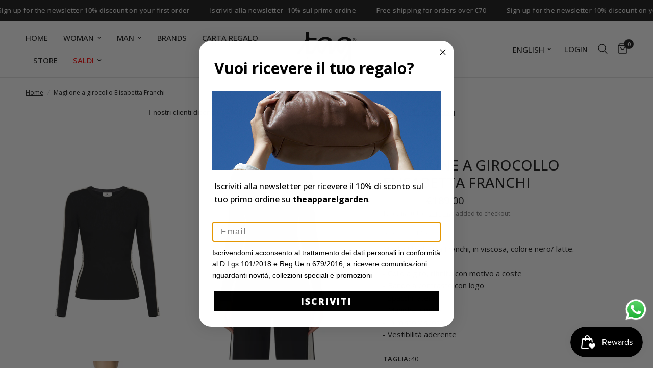

--- FILE ---
content_type: text/html; charset=utf-8
request_url: https://theapparelgarden.it/en/products/maglia-elisabetta-franchi-1
body_size: 35022
content:
<!doctype html><html class="no-js" lang="en" dir="ltr">
<head>

  <!-- Google Tag Manager -->
<script>(function(w,d,s,l,i){w[l]=w[l]||[];w[l].push({'gtm.start':
new Date().getTime(),event:'gtm.js'});var f=d.getElementsByTagName(s)[0],
j=d.createElement(s),dl=l!='dataLayer'?'&l='+l:'';j.async=true;j.src=
'https://www.googletagmanager.com/gtm.js?id='+i+dl;f.parentNode.insertBefore(j,f);
})(window,document,'script','dataLayer','GTM-MG2QCM8');</script>
<!-- End Google Tag Manager -->
  
	<meta charset="utf-8">
	<meta http-equiv="X-UA-Compatible" content="IE=edge,chrome=1">
	<meta name="viewport" content="width=device-width, initial-scale=1, maximum-scale=5, viewport-fit=cover">
	<meta name="theme-color" content="#ffffff">
	<link rel="canonical" href="https://theapparelgarden.it/en/products/maglia-elisabetta-franchi-1">
	<link rel="preconnect" href="https://cdn.shopify.com" crossorigin>
	<link rel="preload" as="style" href="//theapparelgarden.it/cdn/shop/t/2/assets/app.css?v=78011913382338766651706029096">
<link rel="preload" as="style" href="//theapparelgarden.it/cdn/shop/t/2/assets/product.css?v=165018365023483697101705589095">
<link rel="preload" as="image" href="//theapparelgarden.it/cdn/shop/files/mTomf73f46SoAoqYMK03S56E2_2520EF3-1_20x_crop_center.jpg?v=1756736460" imagesrcset="//theapparelgarden.it/cdn/shop/files/mTomf73f46SoAoqYMK03S56E2_2520EF3-1_375x_crop_center.jpg?v=1756736460 375w,//theapparelgarden.it/cdn/shop/files/mTomf73f46SoAoqYMK03S56E2_2520EF3-1_640x_crop_center.jpg?v=1756736460 640w,//theapparelgarden.it/cdn/shop/files/mTomf73f46SoAoqYMK03S56E2_2520EF3-1_960x_crop_center.jpg?v=1756736460 960w" imagesizes="auto">



<link href="//theapparelgarden.it/cdn/shop/t/2/assets/animations.min.js?v=43857518744990237831705589092" as="script" rel="preload">

<link href="//theapparelgarden.it/cdn/shop/t/2/assets/vendor.min.js?v=24387807840910288901706029097" as="script" rel="preload">
<link href="//theapparelgarden.it/cdn/shop/t/2/assets/app.js?v=167852628596508315521705589092" as="script" rel="preload">
<link href="//theapparelgarden.it/cdn/shop/t/2/assets/slideshow.js?v=115107029526227389951705589096" as="script" rel="preload">

<script>
window.lazySizesConfig = window.lazySizesConfig || {};
window.lazySizesConfig.expand = 250;
window.lazySizesConfig.loadMode = 1;
window.lazySizesConfig.loadHidden = false;
</script>


	<link rel="icon" type="image/png" href="//theapparelgarden.it/cdn/shop/files/favicon.jpg?crop=center&height=32&v=1706086220&width=32">

	<title>
	Maglione a girocollo Elisabetta Franchi &ndash; The Apparel Garden Store
	</title>

	
	<meta name="description" content="Maglia Elisabetta Franchi, in viscosa, colore nero/ latte.- Collo a giro, rifinito con motivo a coste- Bande a contrasto con logo- Spacchi laterali- Maniche lunghe- In misto viscosa- Vestibilità aderente">
	
<link rel="preconnect" href="https://fonts.shopifycdn.com" crossorigin>

<meta property="og:site_name" content="The Apparel Garden Store">
<meta property="og:url" content="https://theapparelgarden.it/en/products/maglia-elisabetta-franchi-1">
<meta property="og:title" content="Maglione a girocollo Elisabetta Franchi">
<meta property="og:type" content="product">
<meta property="og:description" content="Maglia Elisabetta Franchi, in viscosa, colore nero/ latte.- Collo a giro, rifinito con motivo a coste- Bande a contrasto con logo- Spacchi laterali- Maniche lunghe- In misto viscosa- Vestibilità aderente"><meta property="og:image" content="http://theapparelgarden.it/cdn/shop/files/mTomf73f46SoAoqYMK03S56E2_2520EF3-1.jpg?v=1756736460">
  <meta property="og:image:secure_url" content="https://theapparelgarden.it/cdn/shop/files/mTomf73f46SoAoqYMK03S56E2_2520EF3-1.jpg?v=1756736460">
  <meta property="og:image:width" content="1000">
  <meta property="og:image:height" content="1334"><meta property="og:price:amount" content="189,00">
  <meta property="og:price:currency" content="EUR"><meta name="twitter:card" content="summary_large_image">
<meta name="twitter:title" content="Maglione a girocollo Elisabetta Franchi">
<meta name="twitter:description" content="Maglia Elisabetta Franchi, in viscosa, colore nero/ latte.- Collo a giro, rifinito con motivo a coste- Bande a contrasto con logo- Spacchi laterali- Maniche lunghe- In misto viscosa- Vestibilità aderente">


	<link href="//theapparelgarden.it/cdn/shop/t/2/assets/app.css?v=78011913382338766651706029096" rel="stylesheet" type="text/css" media="all" />

	<style data-shopify>
	@font-face {
  font-family: "Open Sans";
  font-weight: 400;
  font-style: normal;
  font-display: swap;
  src: url("//theapparelgarden.it/cdn/fonts/open_sans/opensans_n4.c32e4d4eca5273f6d4ee95ddf54b5bbb75fc9b61.woff2") format("woff2"),
       url("//theapparelgarden.it/cdn/fonts/open_sans/opensans_n4.5f3406f8d94162b37bfa232b486ac93ee892406d.woff") format("woff");
}

@font-face {
  font-family: "Open Sans";
  font-weight: 500;
  font-style: normal;
  font-display: swap;
  src: url("//theapparelgarden.it/cdn/fonts/open_sans/opensans_n5.500dcf21ddee5bc5855ad3a20394d3bc363c217c.woff2") format("woff2"),
       url("//theapparelgarden.it/cdn/fonts/open_sans/opensans_n5.af1a06d824dccfb4d400ba874ef19176651ec834.woff") format("woff");
}

@font-face {
  font-family: "Open Sans";
  font-weight: 600;
  font-style: normal;
  font-display: swap;
  src: url("//theapparelgarden.it/cdn/fonts/open_sans/opensans_n6.15aeff3c913c3fe570c19cdfeed14ce10d09fb08.woff2") format("woff2"),
       url("//theapparelgarden.it/cdn/fonts/open_sans/opensans_n6.14bef14c75f8837a87f70ce22013cb146ee3e9f3.woff") format("woff");
}

@font-face {
  font-family: "Open Sans";
  font-weight: 400;
  font-style: italic;
  font-display: swap;
  src: url("//theapparelgarden.it/cdn/fonts/open_sans/opensans_i4.6f1d45f7a46916cc95c694aab32ecbf7509cbf33.woff2") format("woff2"),
       url("//theapparelgarden.it/cdn/fonts/open_sans/opensans_i4.4efaa52d5a57aa9a57c1556cc2b7465d18839daa.woff") format("woff");
}

@font-face {
  font-family: "Open Sans";
  font-weight: 600;
  font-style: italic;
  font-display: swap;
  src: url("//theapparelgarden.it/cdn/fonts/open_sans/opensans_i6.828bbc1b99433eacd7d50c9f0c1bfe16f27b89a3.woff2") format("woff2"),
       url("//theapparelgarden.it/cdn/fonts/open_sans/opensans_i6.a79e1402e2bbd56b8069014f43ff9c422c30d057.woff") format("woff");
}


		@font-face {
  font-family: "Open Sans Condensed";
  font-weight: 700;
  font-style: normal;
  font-display: swap;
  src: url("//theapparelgarden.it/cdn/fonts/open_sans_condensed/opensanscondensed_n7.540ad984d87539ff9a03e07d9527f1ec85e214bc.woff2") format("woff2"),
       url("//theapparelgarden.it/cdn/fonts/open_sans_condensed/opensanscondensed_n7.0ccd6ca2773ce782c7c735ca14a677a02c206a2e.woff") format("woff");
}

@font-face {
  font-family: "Open Sans Condensed";
  font-weight: 400;
  font-style: normal;
  font-display: swap;
  src: url("//theapparelgarden.it/cdn/fonts/open_sans_condensed/opensanscondensed_n4.b735817c3758cc70fda491bc4590427f285556cd.woff2") format("woff2"),
       url("//theapparelgarden.it/cdn/fonts/open_sans_condensed/opensanscondensed_n4.eb36d05f7d3bebbfeb901f44afbd07da2e5979cc.woff") format("woff");
}

h1,h2,h3,h4,h5,h6,
	.h1,.h2,.h3,.h4,.h5,.h6,
	.logolink.text-logo,
	.heading-font,
	.h1-xlarge,
	.h1-large,
	.customer-addresses .my-address .address-index {
		font-style: normal;
		font-weight: 700;
		font-family: "Open Sans Condensed", sans-serif;
	}
	body,
	.body-font,
	.thb-product-detail .product-title {
		font-style: normal;
		font-weight: 400;
		font-family: "Open Sans", sans-serif;
	}
	:root {
		--font-body-scale: 1.0;
		--font-body-line-height-scale: 1.0;
		--font-body-letter-spacing: 0.0em;
		--font-announcement-scale: 1.0;
		--font-heading-scale: 1.0;
		--font-heading-line-height-scale: 1.0;
		--font-heading-letter-spacing: 0.0em;
		--font-navigation-scale: 1.0;
		--font-product-title-scale: 1.0;
		--font-product-title-line-height-scale: 1.0;
		--button-letter-spacing: 0.02em;--bg-body: #ffffff;
			--bg-body-rgb: 255,255,255;
			--bg-body-darken: #f7f7f7;
			--payment-terms-background-color: #ffffff;--color-body: #151515;
		  --color-body-rgb: 21,21,21;--color-accent: #151515;
			--color-accent-rgb: 21,21,21;--color-border: #E2E2E2;--color-form-border: #dedede;--color-announcement-bar-text: #ffffff;--color-announcement-bar-bg: #151515;--color-header-bg: #ffffff;
			--color-header-bg-rgb: 255,255,255;--color-header-text: #151515;
			--color-header-text-rgb: 21,21,21;--color-header-links: #151515;--color-header-links-hover: #151515;--color-header-icons: #151515;--color-header-border: #E2E2E2;--solid-button-background: #151515;--solid-button-label: #ffffff;--outline-button-label: #151515;--color-price: #151515;--color-star: #FD9A52;--color-dots: #151515;--color-inventory-instock: #279A4B;--color-inventory-lowstock: #FB9E5B;--section-spacing-mobile: 50px;--section-spacing-desktop: 90px;--button-border-radius: 0px;--color-badge-text: #ffffff;--color-badge-sold-out: #ffffff;--color-badge-sale: #ffffff;--badge-corner-radius: 0px;--color-footer-text: #FFFFFF;
			--color-footer-text-rgb: 255,255,255;--color-footer-link: #FFFFFF;--color-footer-link-hover: #FFFFFF;--color-footer-border: #444444;
			--color-footer-border-rgb: 68,68,68;--color-footer-bg: #151515;}
</style>


	<script>
		window.theme = window.theme || {};
		theme = {
			settings: {
				money_with_currency_format:"€{{amount_with_comma_separator}}",
				cart_drawer:true,
				product_id: 15322800750970,
			},
			routes: {
				root_url: '/en',
				cart_url: '/en/cart',
				cart_add_url: '/en/cart/add',
				search_url: '/en/search',
				cart_change_url: '/en/cart/change',
				cart_update_url: '/en/cart/update',
				predictive_search_url: '/en/search/suggest',
			},
			variantStrings: {
        addToCart: `Add to cart`,
        soldOut: `Out of stock`,
        unavailable: `Unavailable`,
      },
			strings: {
				requiresTerms: `Devi accettare i Termini e Condizioni di vendita prima di procedere.`,
			}
		};
	</script>
	<script>window.performance && window.performance.mark && window.performance.mark('shopify.content_for_header.start');</script><meta name="facebook-domain-verification" content="mbliw137nujixs3xpgw6l6gfs0hfsw">
<meta name="google-site-verification" content="0vYWa9DXZiJ0tZDE1ZaizEeXuf6I7mLcl1paGlNlU1c">
<meta id="shopify-digital-wallet" name="shopify-digital-wallet" content="/68403134688/digital_wallets/dialog">
<meta name="shopify-checkout-api-token" content="e9d11fa6c0550098f74ed0243fc6b7d0">
<meta id="in-context-paypal-metadata" data-shop-id="68403134688" data-venmo-supported="false" data-environment="production" data-locale="en_US" data-paypal-v4="true" data-currency="EUR">
<link rel="alternate" hreflang="x-default" href="https://theapparelgarden.it/products/maglia-elisabetta-franchi-1">
<link rel="alternate" hreflang="it" href="https://theapparelgarden.it/products/maglia-elisabetta-franchi-1">
<link rel="alternate" hreflang="en" href="https://theapparelgarden.it/en/products/maglia-elisabetta-franchi-1">
<link rel="alternate" type="application/json+oembed" href="https://theapparelgarden.it/en/products/maglia-elisabetta-franchi-1.oembed">
<script async="async" src="/checkouts/internal/preloads.js?locale=en-IT"></script>
<link rel="preconnect" href="https://shop.app" crossorigin="anonymous">
<script async="async" src="https://shop.app/checkouts/internal/preloads.js?locale=en-IT&shop_id=68403134688" crossorigin="anonymous"></script>
<script id="apple-pay-shop-capabilities" type="application/json">{"shopId":68403134688,"countryCode":"IT","currencyCode":"EUR","merchantCapabilities":["supports3DS"],"merchantId":"gid:\/\/shopify\/Shop\/68403134688","merchantName":"The Apparel Garden Store","requiredBillingContactFields":["postalAddress","email","phone"],"requiredShippingContactFields":["postalAddress","email","phone"],"shippingType":"shipping","supportedNetworks":["visa","maestro","masterCard","amex"],"total":{"type":"pending","label":"The Apparel Garden Store","amount":"1.00"},"shopifyPaymentsEnabled":true,"supportsSubscriptions":true}</script>
<script id="shopify-features" type="application/json">{"accessToken":"e9d11fa6c0550098f74ed0243fc6b7d0","betas":["rich-media-storefront-analytics"],"domain":"theapparelgarden.it","predictiveSearch":true,"shopId":68403134688,"locale":"en"}</script>
<script>var Shopify = Shopify || {};
Shopify.shop = "the-apparel-garden-store.myshopify.com";
Shopify.locale = "en";
Shopify.currency = {"active":"EUR","rate":"1.0"};
Shopify.country = "IT";
Shopify.theme = {"name":"Reformation","id":139780751584,"schema_name":"Reformation","schema_version":"2.1.0","theme_store_id":1762,"role":"main"};
Shopify.theme.handle = "null";
Shopify.theme.style = {"id":null,"handle":null};
Shopify.cdnHost = "theapparelgarden.it/cdn";
Shopify.routes = Shopify.routes || {};
Shopify.routes.root = "/en/";</script>
<script type="module">!function(o){(o.Shopify=o.Shopify||{}).modules=!0}(window);</script>
<script>!function(o){function n(){var o=[];function n(){o.push(Array.prototype.slice.apply(arguments))}return n.q=o,n}var t=o.Shopify=o.Shopify||{};t.loadFeatures=n(),t.autoloadFeatures=n()}(window);</script>
<script>
  window.ShopifyPay = window.ShopifyPay || {};
  window.ShopifyPay.apiHost = "shop.app\/pay";
  window.ShopifyPay.redirectState = null;
</script>
<script id="shop-js-analytics" type="application/json">{"pageType":"product"}</script>
<script defer="defer" async type="module" src="//theapparelgarden.it/cdn/shopifycloud/shop-js/modules/v2/client.init-shop-cart-sync_BN7fPSNr.en.esm.js"></script>
<script defer="defer" async type="module" src="//theapparelgarden.it/cdn/shopifycloud/shop-js/modules/v2/chunk.common_Cbph3Kss.esm.js"></script>
<script defer="defer" async type="module" src="//theapparelgarden.it/cdn/shopifycloud/shop-js/modules/v2/chunk.modal_DKumMAJ1.esm.js"></script>
<script type="module">
  await import("//theapparelgarden.it/cdn/shopifycloud/shop-js/modules/v2/client.init-shop-cart-sync_BN7fPSNr.en.esm.js");
await import("//theapparelgarden.it/cdn/shopifycloud/shop-js/modules/v2/chunk.common_Cbph3Kss.esm.js");
await import("//theapparelgarden.it/cdn/shopifycloud/shop-js/modules/v2/chunk.modal_DKumMAJ1.esm.js");

  window.Shopify.SignInWithShop?.initShopCartSync?.({"fedCMEnabled":true,"windoidEnabled":true});

</script>
<script>
  window.Shopify = window.Shopify || {};
  if (!window.Shopify.featureAssets) window.Shopify.featureAssets = {};
  window.Shopify.featureAssets['shop-js'] = {"shop-cart-sync":["modules/v2/client.shop-cart-sync_CJVUk8Jm.en.esm.js","modules/v2/chunk.common_Cbph3Kss.esm.js","modules/v2/chunk.modal_DKumMAJ1.esm.js"],"init-fed-cm":["modules/v2/client.init-fed-cm_7Fvt41F4.en.esm.js","modules/v2/chunk.common_Cbph3Kss.esm.js","modules/v2/chunk.modal_DKumMAJ1.esm.js"],"init-shop-email-lookup-coordinator":["modules/v2/client.init-shop-email-lookup-coordinator_Cc088_bR.en.esm.js","modules/v2/chunk.common_Cbph3Kss.esm.js","modules/v2/chunk.modal_DKumMAJ1.esm.js"],"init-windoid":["modules/v2/client.init-windoid_hPopwJRj.en.esm.js","modules/v2/chunk.common_Cbph3Kss.esm.js","modules/v2/chunk.modal_DKumMAJ1.esm.js"],"shop-button":["modules/v2/client.shop-button_B0jaPSNF.en.esm.js","modules/v2/chunk.common_Cbph3Kss.esm.js","modules/v2/chunk.modal_DKumMAJ1.esm.js"],"shop-cash-offers":["modules/v2/client.shop-cash-offers_DPIskqss.en.esm.js","modules/v2/chunk.common_Cbph3Kss.esm.js","modules/v2/chunk.modal_DKumMAJ1.esm.js"],"shop-toast-manager":["modules/v2/client.shop-toast-manager_CK7RT69O.en.esm.js","modules/v2/chunk.common_Cbph3Kss.esm.js","modules/v2/chunk.modal_DKumMAJ1.esm.js"],"init-shop-cart-sync":["modules/v2/client.init-shop-cart-sync_BN7fPSNr.en.esm.js","modules/v2/chunk.common_Cbph3Kss.esm.js","modules/v2/chunk.modal_DKumMAJ1.esm.js"],"init-customer-accounts-sign-up":["modules/v2/client.init-customer-accounts-sign-up_CfPf4CXf.en.esm.js","modules/v2/client.shop-login-button_DeIztwXF.en.esm.js","modules/v2/chunk.common_Cbph3Kss.esm.js","modules/v2/chunk.modal_DKumMAJ1.esm.js"],"pay-button":["modules/v2/client.pay-button_CgIwFSYN.en.esm.js","modules/v2/chunk.common_Cbph3Kss.esm.js","modules/v2/chunk.modal_DKumMAJ1.esm.js"],"init-customer-accounts":["modules/v2/client.init-customer-accounts_DQ3x16JI.en.esm.js","modules/v2/client.shop-login-button_DeIztwXF.en.esm.js","modules/v2/chunk.common_Cbph3Kss.esm.js","modules/v2/chunk.modal_DKumMAJ1.esm.js"],"avatar":["modules/v2/client.avatar_BTnouDA3.en.esm.js"],"init-shop-for-new-customer-accounts":["modules/v2/client.init-shop-for-new-customer-accounts_CsZy_esa.en.esm.js","modules/v2/client.shop-login-button_DeIztwXF.en.esm.js","modules/v2/chunk.common_Cbph3Kss.esm.js","modules/v2/chunk.modal_DKumMAJ1.esm.js"],"shop-follow-button":["modules/v2/client.shop-follow-button_BRMJjgGd.en.esm.js","modules/v2/chunk.common_Cbph3Kss.esm.js","modules/v2/chunk.modal_DKumMAJ1.esm.js"],"checkout-modal":["modules/v2/client.checkout-modal_B9Drz_yf.en.esm.js","modules/v2/chunk.common_Cbph3Kss.esm.js","modules/v2/chunk.modal_DKumMAJ1.esm.js"],"shop-login-button":["modules/v2/client.shop-login-button_DeIztwXF.en.esm.js","modules/v2/chunk.common_Cbph3Kss.esm.js","modules/v2/chunk.modal_DKumMAJ1.esm.js"],"lead-capture":["modules/v2/client.lead-capture_DXYzFM3R.en.esm.js","modules/v2/chunk.common_Cbph3Kss.esm.js","modules/v2/chunk.modal_DKumMAJ1.esm.js"],"shop-login":["modules/v2/client.shop-login_CA5pJqmO.en.esm.js","modules/v2/chunk.common_Cbph3Kss.esm.js","modules/v2/chunk.modal_DKumMAJ1.esm.js"],"payment-terms":["modules/v2/client.payment-terms_BxzfvcZJ.en.esm.js","modules/v2/chunk.common_Cbph3Kss.esm.js","modules/v2/chunk.modal_DKumMAJ1.esm.js"]};
</script>
<script>(function() {
  var isLoaded = false;
  function asyncLoad() {
    if (isLoaded) return;
    isLoaded = true;
    var urls = ["https:\/\/ecommplugins-scripts.trustpilot.com\/v2.1\/js\/header.min.js?settings=eyJrZXkiOiJuR3RGb2FDMEFVd1pWQmJwIiwicyI6InNrdSJ9\u0026v=2.5\u0026shop=the-apparel-garden-store.myshopify.com","https:\/\/ecommplugins-trustboxsettings.trustpilot.com\/the-apparel-garden-store.myshopify.com.js?settings=1706804767405\u0026shop=the-apparel-garden-store.myshopify.com","https:\/\/s3.eu-west-1.amazonaws.com\/production-klarna-il-shopify-osm\/440418a345b836e034d7fd0c7b501d13e72636f1\/the-apparel-garden-store.myshopify.com-1724138956173.js?shop=the-apparel-garden-store.myshopify.com"];
    for (var i = 0; i < urls.length; i++) {
      var s = document.createElement('script');
      s.type = 'text/javascript';
      s.async = true;
      s.src = urls[i];
      var x = document.getElementsByTagName('script')[0];
      x.parentNode.insertBefore(s, x);
    }
  };
  if(window.attachEvent) {
    window.attachEvent('onload', asyncLoad);
  } else {
    window.addEventListener('load', asyncLoad, false);
  }
})();</script>
<script id="__st">var __st={"a":68403134688,"offset":3600,"reqid":"d23d22f1-9319-45ce-8a6b-df4d092ff969-1769919791","pageurl":"theapparelgarden.it\/en\/products\/maglia-elisabetta-franchi-1","u":"2177afac5d57","p":"product","rtyp":"product","rid":15322800750970};</script>
<script>window.ShopifyPaypalV4VisibilityTracking = true;</script>
<script id="captcha-bootstrap">!function(){'use strict';const t='contact',e='account',n='new_comment',o=[[t,t],['blogs',n],['comments',n],[t,'customer']],c=[[e,'customer_login'],[e,'guest_login'],[e,'recover_customer_password'],[e,'create_customer']],r=t=>t.map((([t,e])=>`form[action*='/${t}']:not([data-nocaptcha='true']) input[name='form_type'][value='${e}']`)).join(','),a=t=>()=>t?[...document.querySelectorAll(t)].map((t=>t.form)):[];function s(){const t=[...o],e=r(t);return a(e)}const i='password',u='form_key',d=['recaptcha-v3-token','g-recaptcha-response','h-captcha-response',i],f=()=>{try{return window.sessionStorage}catch{return}},m='__shopify_v',_=t=>t.elements[u];function p(t,e,n=!1){try{const o=window.sessionStorage,c=JSON.parse(o.getItem(e)),{data:r}=function(t){const{data:e,action:n}=t;return t[m]||n?{data:e,action:n}:{data:t,action:n}}(c);for(const[e,n]of Object.entries(r))t.elements[e]&&(t.elements[e].value=n);n&&o.removeItem(e)}catch(o){console.error('form repopulation failed',{error:o})}}const l='form_type',E='cptcha';function T(t){t.dataset[E]=!0}const w=window,h=w.document,L='Shopify',v='ce_forms',y='captcha';let A=!1;((t,e)=>{const n=(g='f06e6c50-85a8-45c8-87d0-21a2b65856fe',I='https://cdn.shopify.com/shopifycloud/storefront-forms-hcaptcha/ce_storefront_forms_captcha_hcaptcha.v1.5.2.iife.js',D={infoText:'Protected by hCaptcha',privacyText:'Privacy',termsText:'Terms'},(t,e,n)=>{const o=w[L][v],c=o.bindForm;if(c)return c(t,g,e,D).then(n);var r;o.q.push([[t,g,e,D],n]),r=I,A||(h.body.append(Object.assign(h.createElement('script'),{id:'captcha-provider',async:!0,src:r})),A=!0)});var g,I,D;w[L]=w[L]||{},w[L][v]=w[L][v]||{},w[L][v].q=[],w[L][y]=w[L][y]||{},w[L][y].protect=function(t,e){n(t,void 0,e),T(t)},Object.freeze(w[L][y]),function(t,e,n,w,h,L){const[v,y,A,g]=function(t,e,n){const i=e?o:[],u=t?c:[],d=[...i,...u],f=r(d),m=r(i),_=r(d.filter((([t,e])=>n.includes(e))));return[a(f),a(m),a(_),s()]}(w,h,L),I=t=>{const e=t.target;return e instanceof HTMLFormElement?e:e&&e.form},D=t=>v().includes(t);t.addEventListener('submit',(t=>{const e=I(t);if(!e)return;const n=D(e)&&!e.dataset.hcaptchaBound&&!e.dataset.recaptchaBound,o=_(e),c=g().includes(e)&&(!o||!o.value);(n||c)&&t.preventDefault(),c&&!n&&(function(t){try{if(!f())return;!function(t){const e=f();if(!e)return;const n=_(t);if(!n)return;const o=n.value;o&&e.removeItem(o)}(t);const e=Array.from(Array(32),(()=>Math.random().toString(36)[2])).join('');!function(t,e){_(t)||t.append(Object.assign(document.createElement('input'),{type:'hidden',name:u})),t.elements[u].value=e}(t,e),function(t,e){const n=f();if(!n)return;const o=[...t.querySelectorAll(`input[type='${i}']`)].map((({name:t})=>t)),c=[...d,...o],r={};for(const[a,s]of new FormData(t).entries())c.includes(a)||(r[a]=s);n.setItem(e,JSON.stringify({[m]:1,action:t.action,data:r}))}(t,e)}catch(e){console.error('failed to persist form',e)}}(e),e.submit())}));const S=(t,e)=>{t&&!t.dataset[E]&&(n(t,e.some((e=>e===t))),T(t))};for(const o of['focusin','change'])t.addEventListener(o,(t=>{const e=I(t);D(e)&&S(e,y())}));const B=e.get('form_key'),M=e.get(l),P=B&&M;t.addEventListener('DOMContentLoaded',(()=>{const t=y();if(P)for(const e of t)e.elements[l].value===M&&p(e,B);[...new Set([...A(),...v().filter((t=>'true'===t.dataset.shopifyCaptcha))])].forEach((e=>S(e,t)))}))}(h,new URLSearchParams(w.location.search),n,t,e,['guest_login'])})(!0,!0)}();</script>
<script integrity="sha256-4kQ18oKyAcykRKYeNunJcIwy7WH5gtpwJnB7kiuLZ1E=" data-source-attribution="shopify.loadfeatures" defer="defer" src="//theapparelgarden.it/cdn/shopifycloud/storefront/assets/storefront/load_feature-a0a9edcb.js" crossorigin="anonymous"></script>
<script crossorigin="anonymous" defer="defer" src="//theapparelgarden.it/cdn/shopifycloud/storefront/assets/shopify_pay/storefront-65b4c6d7.js?v=20250812"></script>
<script data-source-attribution="shopify.dynamic_checkout.dynamic.init">var Shopify=Shopify||{};Shopify.PaymentButton=Shopify.PaymentButton||{isStorefrontPortableWallets:!0,init:function(){window.Shopify.PaymentButton.init=function(){};var t=document.createElement("script");t.src="https://theapparelgarden.it/cdn/shopifycloud/portable-wallets/latest/portable-wallets.en.js",t.type="module",document.head.appendChild(t)}};
</script>
<script data-source-attribution="shopify.dynamic_checkout.buyer_consent">
  function portableWalletsHideBuyerConsent(e){var t=document.getElementById("shopify-buyer-consent"),n=document.getElementById("shopify-subscription-policy-button");t&&n&&(t.classList.add("hidden"),t.setAttribute("aria-hidden","true"),n.removeEventListener("click",e))}function portableWalletsShowBuyerConsent(e){var t=document.getElementById("shopify-buyer-consent"),n=document.getElementById("shopify-subscription-policy-button");t&&n&&(t.classList.remove("hidden"),t.removeAttribute("aria-hidden"),n.addEventListener("click",e))}window.Shopify?.PaymentButton&&(window.Shopify.PaymentButton.hideBuyerConsent=portableWalletsHideBuyerConsent,window.Shopify.PaymentButton.showBuyerConsent=portableWalletsShowBuyerConsent);
</script>
<script data-source-attribution="shopify.dynamic_checkout.cart.bootstrap">document.addEventListener("DOMContentLoaded",(function(){function t(){return document.querySelector("shopify-accelerated-checkout-cart, shopify-accelerated-checkout")}if(t())Shopify.PaymentButton.init();else{new MutationObserver((function(e,n){t()&&(Shopify.PaymentButton.init(),n.disconnect())})).observe(document.body,{childList:!0,subtree:!0})}}));
</script>
<script id='scb4127' type='text/javascript' async='' src='https://theapparelgarden.it/cdn/shopifycloud/privacy-banner/storefront-banner.js'></script><link id="shopify-accelerated-checkout-styles" rel="stylesheet" media="screen" href="https://theapparelgarden.it/cdn/shopifycloud/portable-wallets/latest/accelerated-checkout-backwards-compat.css" crossorigin="anonymous">
<style id="shopify-accelerated-checkout-cart">
        #shopify-buyer-consent {
  margin-top: 1em;
  display: inline-block;
  width: 100%;
}

#shopify-buyer-consent.hidden {
  display: none;
}

#shopify-subscription-policy-button {
  background: none;
  border: none;
  padding: 0;
  text-decoration: underline;
  font-size: inherit;
  cursor: pointer;
}

#shopify-subscription-policy-button::before {
  box-shadow: none;
}

      </style>

<script>window.performance && window.performance.mark && window.performance.mark('shopify.content_for_header.end');</script> <!-- Header hook for plugins -->

	<script>document.documentElement.className = document.documentElement.className.replace('no-js', 'js');</script>
<!-- BEGIN app block: shopify://apps/klaviyo-email-marketing-sms/blocks/klaviyo-onsite-embed/2632fe16-c075-4321-a88b-50b567f42507 -->












  <script async src="https://static.klaviyo.com/onsite/js/WmgWir/klaviyo.js?company_id=WmgWir"></script>
  <script>!function(){if(!window.klaviyo){window._klOnsite=window._klOnsite||[];try{window.klaviyo=new Proxy({},{get:function(n,i){return"push"===i?function(){var n;(n=window._klOnsite).push.apply(n,arguments)}:function(){for(var n=arguments.length,o=new Array(n),w=0;w<n;w++)o[w]=arguments[w];var t="function"==typeof o[o.length-1]?o.pop():void 0,e=new Promise((function(n){window._klOnsite.push([i].concat(o,[function(i){t&&t(i),n(i)}]))}));return e}}})}catch(n){window.klaviyo=window.klaviyo||[],window.klaviyo.push=function(){var n;(n=window._klOnsite).push.apply(n,arguments)}}}}();</script>

  
    <script id="viewed_product">
      if (item == null) {
        var _learnq = _learnq || [];

        var MetafieldReviews = null
        var MetafieldYotpoRating = null
        var MetafieldYotpoCount = null
        var MetafieldLooxRating = null
        var MetafieldLooxCount = null
        var okendoProduct = null
        var okendoProductReviewCount = null
        var okendoProductReviewAverageValue = null
        try {
          // The following fields are used for Customer Hub recently viewed in order to add reviews.
          // This information is not part of __kla_viewed. Instead, it is part of __kla_viewed_reviewed_items
          MetafieldReviews = {};
          MetafieldYotpoRating = null
          MetafieldYotpoCount = null
          MetafieldLooxRating = null
          MetafieldLooxCount = null

          okendoProduct = null
          // If the okendo metafield is not legacy, it will error, which then requires the new json formatted data
          if (okendoProduct && 'error' in okendoProduct) {
            okendoProduct = null
          }
          okendoProductReviewCount = okendoProduct ? okendoProduct.reviewCount : null
          okendoProductReviewAverageValue = okendoProduct ? okendoProduct.reviewAverageValue : null
        } catch (error) {
          console.error('Error in Klaviyo onsite reviews tracking:', error);
        }

        var item = {
          Name: "Maglione a girocollo Elisabetta Franchi",
          ProductID: 15322800750970,
          Categories: ["Autunno Inverno 2025","Brand: Elisabetta Franchi","Knitwear","Top Brands","Woman","Women's Clothing"],
          ImageURL: "https://theapparelgarden.it/cdn/shop/files/mTomf73f46SoAoqYMK03S56E2_2520EF3-1_grande.jpg?v=1756736460",
          URL: "https://theapparelgarden.it/en/products/maglia-elisabetta-franchi-1",
          Brand: "Elisabetta Franchi",
          Price: "€189,00",
          Value: "189,00",
          CompareAtPrice: "€320,00"
        };
        _learnq.push(['track', 'Viewed Product', item]);
        _learnq.push(['trackViewedItem', {
          Title: item.Name,
          ItemId: item.ProductID,
          Categories: item.Categories,
          ImageUrl: item.ImageURL,
          Url: item.URL,
          Metadata: {
            Brand: item.Brand,
            Price: item.Price,
            Value: item.Value,
            CompareAtPrice: item.CompareAtPrice
          },
          metafields:{
            reviews: MetafieldReviews,
            yotpo:{
              rating: MetafieldYotpoRating,
              count: MetafieldYotpoCount,
            },
            loox:{
              rating: MetafieldLooxRating,
              count: MetafieldLooxCount,
            },
            okendo: {
              rating: okendoProductReviewAverageValue,
              count: okendoProductReviewCount,
            }
          }
        }]);
      }
    </script>
  




  <script>
    window.klaviyoReviewsProductDesignMode = false
  </script>







<!-- END app block --><script src="https://cdn.shopify.com/extensions/019c0eee-edaa-7efe-8d4d-9c5a39d5d323/smile-io-283/assets/smile-loader.js" type="text/javascript" defer="defer"></script>
<script src="https://cdn.shopify.com/extensions/019b6dda-9f81-7c8b-b5f5-7756ae4a26fb/dondy-whatsapp-chat-widget-85/assets/ChatBubble.js" type="text/javascript" defer="defer"></script>
<link href="https://cdn.shopify.com/extensions/019b6dda-9f81-7c8b-b5f5-7756ae4a26fb/dondy-whatsapp-chat-widget-85/assets/ChatBubble.css" rel="stylesheet" type="text/css" media="all">
<link href="https://monorail-edge.shopifysvc.com" rel="dns-prefetch">
<script>(function(){if ("sendBeacon" in navigator && "performance" in window) {try {var session_token_from_headers = performance.getEntriesByType('navigation')[0].serverTiming.find(x => x.name == '_s').description;} catch {var session_token_from_headers = undefined;}var session_cookie_matches = document.cookie.match(/_shopify_s=([^;]*)/);var session_token_from_cookie = session_cookie_matches && session_cookie_matches.length === 2 ? session_cookie_matches[1] : "";var session_token = session_token_from_headers || session_token_from_cookie || "";function handle_abandonment_event(e) {var entries = performance.getEntries().filter(function(entry) {return /monorail-edge.shopifysvc.com/.test(entry.name);});if (!window.abandonment_tracked && entries.length === 0) {window.abandonment_tracked = true;var currentMs = Date.now();var navigation_start = performance.timing.navigationStart;var payload = {shop_id: 68403134688,url: window.location.href,navigation_start,duration: currentMs - navigation_start,session_token,page_type: "product"};window.navigator.sendBeacon("https://monorail-edge.shopifysvc.com/v1/produce", JSON.stringify({schema_id: "online_store_buyer_site_abandonment/1.1",payload: payload,metadata: {event_created_at_ms: currentMs,event_sent_at_ms: currentMs}}));}}window.addEventListener('pagehide', handle_abandonment_event);}}());</script>
<script id="web-pixels-manager-setup">(function e(e,d,r,n,o){if(void 0===o&&(o={}),!Boolean(null===(a=null===(i=window.Shopify)||void 0===i?void 0:i.analytics)||void 0===a?void 0:a.replayQueue)){var i,a;window.Shopify=window.Shopify||{};var t=window.Shopify;t.analytics=t.analytics||{};var s=t.analytics;s.replayQueue=[],s.publish=function(e,d,r){return s.replayQueue.push([e,d,r]),!0};try{self.performance.mark("wpm:start")}catch(e){}var l=function(){var e={modern:/Edge?\/(1{2}[4-9]|1[2-9]\d|[2-9]\d{2}|\d{4,})\.\d+(\.\d+|)|Firefox\/(1{2}[4-9]|1[2-9]\d|[2-9]\d{2}|\d{4,})\.\d+(\.\d+|)|Chrom(ium|e)\/(9{2}|\d{3,})\.\d+(\.\d+|)|(Maci|X1{2}).+ Version\/(15\.\d+|(1[6-9]|[2-9]\d|\d{3,})\.\d+)([,.]\d+|)( \(\w+\)|)( Mobile\/\w+|) Safari\/|Chrome.+OPR\/(9{2}|\d{3,})\.\d+\.\d+|(CPU[ +]OS|iPhone[ +]OS|CPU[ +]iPhone|CPU IPhone OS|CPU iPad OS)[ +]+(15[._]\d+|(1[6-9]|[2-9]\d|\d{3,})[._]\d+)([._]\d+|)|Android:?[ /-](13[3-9]|1[4-9]\d|[2-9]\d{2}|\d{4,})(\.\d+|)(\.\d+|)|Android.+Firefox\/(13[5-9]|1[4-9]\d|[2-9]\d{2}|\d{4,})\.\d+(\.\d+|)|Android.+Chrom(ium|e)\/(13[3-9]|1[4-9]\d|[2-9]\d{2}|\d{4,})\.\d+(\.\d+|)|SamsungBrowser\/([2-9]\d|\d{3,})\.\d+/,legacy:/Edge?\/(1[6-9]|[2-9]\d|\d{3,})\.\d+(\.\d+|)|Firefox\/(5[4-9]|[6-9]\d|\d{3,})\.\d+(\.\d+|)|Chrom(ium|e)\/(5[1-9]|[6-9]\d|\d{3,})\.\d+(\.\d+|)([\d.]+$|.*Safari\/(?![\d.]+ Edge\/[\d.]+$))|(Maci|X1{2}).+ Version\/(10\.\d+|(1[1-9]|[2-9]\d|\d{3,})\.\d+)([,.]\d+|)( \(\w+\)|)( Mobile\/\w+|) Safari\/|Chrome.+OPR\/(3[89]|[4-9]\d|\d{3,})\.\d+\.\d+|(CPU[ +]OS|iPhone[ +]OS|CPU[ +]iPhone|CPU IPhone OS|CPU iPad OS)[ +]+(10[._]\d+|(1[1-9]|[2-9]\d|\d{3,})[._]\d+)([._]\d+|)|Android:?[ /-](13[3-9]|1[4-9]\d|[2-9]\d{2}|\d{4,})(\.\d+|)(\.\d+|)|Mobile Safari.+OPR\/([89]\d|\d{3,})\.\d+\.\d+|Android.+Firefox\/(13[5-9]|1[4-9]\d|[2-9]\d{2}|\d{4,})\.\d+(\.\d+|)|Android.+Chrom(ium|e)\/(13[3-9]|1[4-9]\d|[2-9]\d{2}|\d{4,})\.\d+(\.\d+|)|Android.+(UC? ?Browser|UCWEB|U3)[ /]?(15\.([5-9]|\d{2,})|(1[6-9]|[2-9]\d|\d{3,})\.\d+)\.\d+|SamsungBrowser\/(5\.\d+|([6-9]|\d{2,})\.\d+)|Android.+MQ{2}Browser\/(14(\.(9|\d{2,})|)|(1[5-9]|[2-9]\d|\d{3,})(\.\d+|))(\.\d+|)|K[Aa][Ii]OS\/(3\.\d+|([4-9]|\d{2,})\.\d+)(\.\d+|)/},d=e.modern,r=e.legacy,n=navigator.userAgent;return n.match(d)?"modern":n.match(r)?"legacy":"unknown"}(),u="modern"===l?"modern":"legacy",c=(null!=n?n:{modern:"",legacy:""})[u],f=function(e){return[e.baseUrl,"/wpm","/b",e.hashVersion,"modern"===e.buildTarget?"m":"l",".js"].join("")}({baseUrl:d,hashVersion:r,buildTarget:u}),m=function(e){var d=e.version,r=e.bundleTarget,n=e.surface,o=e.pageUrl,i=e.monorailEndpoint;return{emit:function(e){var a=e.status,t=e.errorMsg,s=(new Date).getTime(),l=JSON.stringify({metadata:{event_sent_at_ms:s},events:[{schema_id:"web_pixels_manager_load/3.1",payload:{version:d,bundle_target:r,page_url:o,status:a,surface:n,error_msg:t},metadata:{event_created_at_ms:s}}]});if(!i)return console&&console.warn&&console.warn("[Web Pixels Manager] No Monorail endpoint provided, skipping logging."),!1;try{return self.navigator.sendBeacon.bind(self.navigator)(i,l)}catch(e){}var u=new XMLHttpRequest;try{return u.open("POST",i,!0),u.setRequestHeader("Content-Type","text/plain"),u.send(l),!0}catch(e){return console&&console.warn&&console.warn("[Web Pixels Manager] Got an unhandled error while logging to Monorail."),!1}}}}({version:r,bundleTarget:l,surface:e.surface,pageUrl:self.location.href,monorailEndpoint:e.monorailEndpoint});try{o.browserTarget=l,function(e){var d=e.src,r=e.async,n=void 0===r||r,o=e.onload,i=e.onerror,a=e.sri,t=e.scriptDataAttributes,s=void 0===t?{}:t,l=document.createElement("script"),u=document.querySelector("head"),c=document.querySelector("body");if(l.async=n,l.src=d,a&&(l.integrity=a,l.crossOrigin="anonymous"),s)for(var f in s)if(Object.prototype.hasOwnProperty.call(s,f))try{l.dataset[f]=s[f]}catch(e){}if(o&&l.addEventListener("load",o),i&&l.addEventListener("error",i),u)u.appendChild(l);else{if(!c)throw new Error("Did not find a head or body element to append the script");c.appendChild(l)}}({src:f,async:!0,onload:function(){if(!function(){var e,d;return Boolean(null===(d=null===(e=window.Shopify)||void 0===e?void 0:e.analytics)||void 0===d?void 0:d.initialized)}()){var d=window.webPixelsManager.init(e)||void 0;if(d){var r=window.Shopify.analytics;r.replayQueue.forEach((function(e){var r=e[0],n=e[1],o=e[2];d.publishCustomEvent(r,n,o)})),r.replayQueue=[],r.publish=d.publishCustomEvent,r.visitor=d.visitor,r.initialized=!0}}},onerror:function(){return m.emit({status:"failed",errorMsg:"".concat(f," has failed to load")})},sri:function(e){var d=/^sha384-[A-Za-z0-9+/=]+$/;return"string"==typeof e&&d.test(e)}(c)?c:"",scriptDataAttributes:o}),m.emit({status:"loading"})}catch(e){m.emit({status:"failed",errorMsg:(null==e?void 0:e.message)||"Unknown error"})}}})({shopId: 68403134688,storefrontBaseUrl: "https://theapparelgarden.it",extensionsBaseUrl: "https://extensions.shopifycdn.com/cdn/shopifycloud/web-pixels-manager",monorailEndpoint: "https://monorail-edge.shopifysvc.com/unstable/produce_batch",surface: "storefront-renderer",enabledBetaFlags: ["2dca8a86"],webPixelsConfigList: [{"id":"2060648826","configuration":"{\"accountID\":\"WmgWir\",\"webPixelConfig\":\"eyJlbmFibGVBZGRlZFRvQ2FydEV2ZW50cyI6IHRydWV9\"}","eventPayloadVersion":"v1","runtimeContext":"STRICT","scriptVersion":"524f6c1ee37bacdca7657a665bdca589","type":"APP","apiClientId":123074,"privacyPurposes":["ANALYTICS","MARKETING"],"dataSharingAdjustments":{"protectedCustomerApprovalScopes":["read_customer_address","read_customer_email","read_customer_name","read_customer_personal_data","read_customer_phone"]}},{"id":"907772282","configuration":"{\"config\":\"{\\\"pixel_id\\\":\\\"G-378BGG0CJM\\\",\\\"target_country\\\":\\\"IT\\\",\\\"gtag_events\\\":[{\\\"type\\\":\\\"search\\\",\\\"action_label\\\":[\\\"G-378BGG0CJM\\\",\\\"AW-428732728\\\/Vr1_CPC7-Y0ZELjit8wB\\\"]},{\\\"type\\\":\\\"begin_checkout\\\",\\\"action_label\\\":[\\\"G-378BGG0CJM\\\",\\\"AW-428732728\\\/WSXICPa7-Y0ZELjit8wB\\\"]},{\\\"type\\\":\\\"view_item\\\",\\\"action_label\\\":[\\\"G-378BGG0CJM\\\",\\\"AW-428732728\\\/lE8YCLS4-Y0ZELjit8wB\\\",\\\"MC-SNPXXH0CN4\\\"]},{\\\"type\\\":\\\"purchase\\\",\\\"action_label\\\":[\\\"G-378BGG0CJM\\\",\\\"AW-428732728\\\/qxBWCK64-Y0ZELjit8wB\\\",\\\"MC-SNPXXH0CN4\\\"]},{\\\"type\\\":\\\"page_view\\\",\\\"action_label\\\":[\\\"G-378BGG0CJM\\\",\\\"AW-428732728\\\/BXYECLG4-Y0ZELjit8wB\\\",\\\"MC-SNPXXH0CN4\\\"]},{\\\"type\\\":\\\"add_payment_info\\\",\\\"action_label\\\":[\\\"G-378BGG0CJM\\\",\\\"AW-428732728\\\/PLovCPm7-Y0ZELjit8wB\\\"]},{\\\"type\\\":\\\"add_to_cart\\\",\\\"action_label\\\":[\\\"G-378BGG0CJM\\\",\\\"AW-428732728\\\/fWfCCPO7-Y0ZELjit8wB\\\"]}],\\\"enable_monitoring_mode\\\":false}\"}","eventPayloadVersion":"v1","runtimeContext":"OPEN","scriptVersion":"b2a88bafab3e21179ed38636efcd8a93","type":"APP","apiClientId":1780363,"privacyPurposes":[],"dataSharingAdjustments":{"protectedCustomerApprovalScopes":["read_customer_address","read_customer_email","read_customer_name","read_customer_personal_data","read_customer_phone"]}},{"id":"126779616","configuration":"{\"pixel_id\":\"272058748696399\",\"pixel_type\":\"facebook_pixel\",\"metaapp_system_user_token\":\"-\"}","eventPayloadVersion":"v1","runtimeContext":"OPEN","scriptVersion":"ca16bc87fe92b6042fbaa3acc2fbdaa6","type":"APP","apiClientId":2329312,"privacyPurposes":["ANALYTICS","MARKETING","SALE_OF_DATA"],"dataSharingAdjustments":{"protectedCustomerApprovalScopes":["read_customer_address","read_customer_email","read_customer_name","read_customer_personal_data","read_customer_phone"]}},{"id":"shopify-app-pixel","configuration":"{}","eventPayloadVersion":"v1","runtimeContext":"STRICT","scriptVersion":"0450","apiClientId":"shopify-pixel","type":"APP","privacyPurposes":["ANALYTICS","MARKETING"]},{"id":"shopify-custom-pixel","eventPayloadVersion":"v1","runtimeContext":"LAX","scriptVersion":"0450","apiClientId":"shopify-pixel","type":"CUSTOM","privacyPurposes":["ANALYTICS","MARKETING"]}],isMerchantRequest: false,initData: {"shop":{"name":"The Apparel Garden Store","paymentSettings":{"currencyCode":"EUR"},"myshopifyDomain":"the-apparel-garden-store.myshopify.com","countryCode":"IT","storefrontUrl":"https:\/\/theapparelgarden.it\/en"},"customer":null,"cart":null,"checkout":null,"productVariants":[{"price":{"amount":189.0,"currencyCode":"EUR"},"product":{"title":"Maglione a girocollo Elisabetta Franchi","vendor":"Elisabetta Franchi","id":"15322800750970","untranslatedTitle":"Maglione a girocollo Elisabetta Franchi","url":"\/en\/products\/maglia-elisabetta-franchi-1","type":"Maglione"},"id":"55836411756922","image":{"src":"\/\/theapparelgarden.it\/cdn\/shop\/files\/mTomf73f46SoAoqYMK03S56E2_2520EF3-1.jpg?v=1756736460"},"sku":"2000002744726","title":"40","untranslatedTitle":"40"},{"price":{"amount":189.0,"currencyCode":"EUR"},"product":{"title":"Maglione a girocollo Elisabetta Franchi","vendor":"Elisabetta Franchi","id":"15322800750970","untranslatedTitle":"Maglione a girocollo Elisabetta Franchi","url":"\/en\/products\/maglia-elisabetta-franchi-1","type":"Maglione"},"id":"55836411789690","image":{"src":"\/\/theapparelgarden.it\/cdn\/shop\/files\/mTomf73f46SoAoqYMK03S56E2_2520EF3-1.jpg?v=1756736460"},"sku":"2000002744733","title":"42","untranslatedTitle":"42"},{"price":{"amount":189.0,"currencyCode":"EUR"},"product":{"title":"Maglione a girocollo Elisabetta Franchi","vendor":"Elisabetta Franchi","id":"15322800750970","untranslatedTitle":"Maglione a girocollo Elisabetta Franchi","url":"\/en\/products\/maglia-elisabetta-franchi-1","type":"Maglione"},"id":"55836411822458","image":{"src":"\/\/theapparelgarden.it\/cdn\/shop\/files\/mTomf73f46SoAoqYMK03S56E2_2520EF3-1.jpg?v=1756736460"},"sku":"2000002744740","title":"44","untranslatedTitle":"44"},{"price":{"amount":189.0,"currencyCode":"EUR"},"product":{"title":"Maglione a girocollo Elisabetta Franchi","vendor":"Elisabetta Franchi","id":"15322800750970","untranslatedTitle":"Maglione a girocollo Elisabetta Franchi","url":"\/en\/products\/maglia-elisabetta-franchi-1","type":"Maglione"},"id":"55836411855226","image":{"src":"\/\/theapparelgarden.it\/cdn\/shop\/files\/mTomf73f46SoAoqYMK03S56E2_2520EF3-1.jpg?v=1756736460"},"sku":"2000002744757","title":"46","untranslatedTitle":"46"}],"purchasingCompany":null},},"https://theapparelgarden.it/cdn","1d2a099fw23dfb22ep557258f5m7a2edbae",{"modern":"","legacy":""},{"shopId":"68403134688","storefrontBaseUrl":"https:\/\/theapparelgarden.it","extensionBaseUrl":"https:\/\/extensions.shopifycdn.com\/cdn\/shopifycloud\/web-pixels-manager","surface":"storefront-renderer","enabledBetaFlags":"[\"2dca8a86\"]","isMerchantRequest":"false","hashVersion":"1d2a099fw23dfb22ep557258f5m7a2edbae","publish":"custom","events":"[[\"page_viewed\",{}],[\"product_viewed\",{\"productVariant\":{\"price\":{\"amount\":189.0,\"currencyCode\":\"EUR\"},\"product\":{\"title\":\"Maglione a girocollo Elisabetta Franchi\",\"vendor\":\"Elisabetta Franchi\",\"id\":\"15322800750970\",\"untranslatedTitle\":\"Maglione a girocollo Elisabetta Franchi\",\"url\":\"\/en\/products\/maglia-elisabetta-franchi-1\",\"type\":\"Maglione\"},\"id\":\"55836411756922\",\"image\":{\"src\":\"\/\/theapparelgarden.it\/cdn\/shop\/files\/mTomf73f46SoAoqYMK03S56E2_2520EF3-1.jpg?v=1756736460\"},\"sku\":\"2000002744726\",\"title\":\"40\",\"untranslatedTitle\":\"40\"}}]]"});</script><script>
  window.ShopifyAnalytics = window.ShopifyAnalytics || {};
  window.ShopifyAnalytics.meta = window.ShopifyAnalytics.meta || {};
  window.ShopifyAnalytics.meta.currency = 'EUR';
  var meta = {"product":{"id":15322800750970,"gid":"gid:\/\/shopify\/Product\/15322800750970","vendor":"Elisabetta Franchi","type":"Maglione","handle":"maglia-elisabetta-franchi-1","variants":[{"id":55836411756922,"price":18900,"name":"Maglione a girocollo Elisabetta Franchi - 40","public_title":"40","sku":"2000002744726"},{"id":55836411789690,"price":18900,"name":"Maglione a girocollo Elisabetta Franchi - 42","public_title":"42","sku":"2000002744733"},{"id":55836411822458,"price":18900,"name":"Maglione a girocollo Elisabetta Franchi - 44","public_title":"44","sku":"2000002744740"},{"id":55836411855226,"price":18900,"name":"Maglione a girocollo Elisabetta Franchi - 46","public_title":"46","sku":"2000002744757"}],"remote":false},"page":{"pageType":"product","resourceType":"product","resourceId":15322800750970,"requestId":"d23d22f1-9319-45ce-8a6b-df4d092ff969-1769919791"}};
  for (var attr in meta) {
    window.ShopifyAnalytics.meta[attr] = meta[attr];
  }
</script>
<script class="analytics">
  (function () {
    var customDocumentWrite = function(content) {
      var jquery = null;

      if (window.jQuery) {
        jquery = window.jQuery;
      } else if (window.Checkout && window.Checkout.$) {
        jquery = window.Checkout.$;
      }

      if (jquery) {
        jquery('body').append(content);
      }
    };

    var hasLoggedConversion = function(token) {
      if (token) {
        return document.cookie.indexOf('loggedConversion=' + token) !== -1;
      }
      return false;
    }

    var setCookieIfConversion = function(token) {
      if (token) {
        var twoMonthsFromNow = new Date(Date.now());
        twoMonthsFromNow.setMonth(twoMonthsFromNow.getMonth() + 2);

        document.cookie = 'loggedConversion=' + token + '; expires=' + twoMonthsFromNow;
      }
    }

    var trekkie = window.ShopifyAnalytics.lib = window.trekkie = window.trekkie || [];
    if (trekkie.integrations) {
      return;
    }
    trekkie.methods = [
      'identify',
      'page',
      'ready',
      'track',
      'trackForm',
      'trackLink'
    ];
    trekkie.factory = function(method) {
      return function() {
        var args = Array.prototype.slice.call(arguments);
        args.unshift(method);
        trekkie.push(args);
        return trekkie;
      };
    };
    for (var i = 0; i < trekkie.methods.length; i++) {
      var key = trekkie.methods[i];
      trekkie[key] = trekkie.factory(key);
    }
    trekkie.load = function(config) {
      trekkie.config = config || {};
      trekkie.config.initialDocumentCookie = document.cookie;
      var first = document.getElementsByTagName('script')[0];
      var script = document.createElement('script');
      script.type = 'text/javascript';
      script.onerror = function(e) {
        var scriptFallback = document.createElement('script');
        scriptFallback.type = 'text/javascript';
        scriptFallback.onerror = function(error) {
                var Monorail = {
      produce: function produce(monorailDomain, schemaId, payload) {
        var currentMs = new Date().getTime();
        var event = {
          schema_id: schemaId,
          payload: payload,
          metadata: {
            event_created_at_ms: currentMs,
            event_sent_at_ms: currentMs
          }
        };
        return Monorail.sendRequest("https://" + monorailDomain + "/v1/produce", JSON.stringify(event));
      },
      sendRequest: function sendRequest(endpointUrl, payload) {
        // Try the sendBeacon API
        if (window && window.navigator && typeof window.navigator.sendBeacon === 'function' && typeof window.Blob === 'function' && !Monorail.isIos12()) {
          var blobData = new window.Blob([payload], {
            type: 'text/plain'
          });

          if (window.navigator.sendBeacon(endpointUrl, blobData)) {
            return true;
          } // sendBeacon was not successful

        } // XHR beacon

        var xhr = new XMLHttpRequest();

        try {
          xhr.open('POST', endpointUrl);
          xhr.setRequestHeader('Content-Type', 'text/plain');
          xhr.send(payload);
        } catch (e) {
          console.log(e);
        }

        return false;
      },
      isIos12: function isIos12() {
        return window.navigator.userAgent.lastIndexOf('iPhone; CPU iPhone OS 12_') !== -1 || window.navigator.userAgent.lastIndexOf('iPad; CPU OS 12_') !== -1;
      }
    };
    Monorail.produce('monorail-edge.shopifysvc.com',
      'trekkie_storefront_load_errors/1.1',
      {shop_id: 68403134688,
      theme_id: 139780751584,
      app_name: "storefront",
      context_url: window.location.href,
      source_url: "//theapparelgarden.it/cdn/s/trekkie.storefront.c59ea00e0474b293ae6629561379568a2d7c4bba.min.js"});

        };
        scriptFallback.async = true;
        scriptFallback.src = '//theapparelgarden.it/cdn/s/trekkie.storefront.c59ea00e0474b293ae6629561379568a2d7c4bba.min.js';
        first.parentNode.insertBefore(scriptFallback, first);
      };
      script.async = true;
      script.src = '//theapparelgarden.it/cdn/s/trekkie.storefront.c59ea00e0474b293ae6629561379568a2d7c4bba.min.js';
      first.parentNode.insertBefore(script, first);
    };
    trekkie.load(
      {"Trekkie":{"appName":"storefront","development":false,"defaultAttributes":{"shopId":68403134688,"isMerchantRequest":null,"themeId":139780751584,"themeCityHash":"4424159344512876397","contentLanguage":"en","currency":"EUR","eventMetadataId":"0b5ab7ab-4a22-412e-84b3-46ce44b39ba2"},"isServerSideCookieWritingEnabled":true,"monorailRegion":"shop_domain","enabledBetaFlags":["65f19447","b5387b81"]},"Session Attribution":{},"S2S":{"facebookCapiEnabled":true,"source":"trekkie-storefront-renderer","apiClientId":580111}}
    );

    var loaded = false;
    trekkie.ready(function() {
      if (loaded) return;
      loaded = true;

      window.ShopifyAnalytics.lib = window.trekkie;

      var originalDocumentWrite = document.write;
      document.write = customDocumentWrite;
      try { window.ShopifyAnalytics.merchantGoogleAnalytics.call(this); } catch(error) {};
      document.write = originalDocumentWrite;

      window.ShopifyAnalytics.lib.page(null,{"pageType":"product","resourceType":"product","resourceId":15322800750970,"requestId":"d23d22f1-9319-45ce-8a6b-df4d092ff969-1769919791","shopifyEmitted":true});

      var match = window.location.pathname.match(/checkouts\/(.+)\/(thank_you|post_purchase)/)
      var token = match? match[1]: undefined;
      if (!hasLoggedConversion(token)) {
        setCookieIfConversion(token);
        window.ShopifyAnalytics.lib.track("Viewed Product",{"currency":"EUR","variantId":55836411756922,"productId":15322800750970,"productGid":"gid:\/\/shopify\/Product\/15322800750970","name":"Maglione a girocollo Elisabetta Franchi - 40","price":"189.00","sku":"2000002744726","brand":"Elisabetta Franchi","variant":"40","category":"Maglione","nonInteraction":true,"remote":false},undefined,undefined,{"shopifyEmitted":true});
      window.ShopifyAnalytics.lib.track("monorail:\/\/trekkie_storefront_viewed_product\/1.1",{"currency":"EUR","variantId":55836411756922,"productId":15322800750970,"productGid":"gid:\/\/shopify\/Product\/15322800750970","name":"Maglione a girocollo Elisabetta Franchi - 40","price":"189.00","sku":"2000002744726","brand":"Elisabetta Franchi","variant":"40","category":"Maglione","nonInteraction":true,"remote":false,"referer":"https:\/\/theapparelgarden.it\/en\/products\/maglia-elisabetta-franchi-1"});
      }
    });


        var eventsListenerScript = document.createElement('script');
        eventsListenerScript.async = true;
        eventsListenerScript.src = "//theapparelgarden.it/cdn/shopifycloud/storefront/assets/shop_events_listener-3da45d37.js";
        document.getElementsByTagName('head')[0].appendChild(eventsListenerScript);

})();</script>
<script
  defer
  src="https://theapparelgarden.it/cdn/shopifycloud/perf-kit/shopify-perf-kit-3.1.0.min.js"
  data-application="storefront-renderer"
  data-shop-id="68403134688"
  data-render-region="gcp-us-east1"
  data-page-type="product"
  data-theme-instance-id="139780751584"
  data-theme-name="Reformation"
  data-theme-version="2.1.0"
  data-monorail-region="shop_domain"
  data-resource-timing-sampling-rate="10"
  data-shs="true"
  data-shs-beacon="true"
  data-shs-export-with-fetch="true"
  data-shs-logs-sample-rate="1"
  data-shs-beacon-endpoint="https://theapparelgarden.it/api/collect"
></script>
</head>
<body class="animations-true button-uppercase-true navigation-uppercase-true product-title-uppercase-true template-product template-product">
	
  <!-- Google Tag Manager (noscript) -->
<noscript><iframe src="https://www.googletagmanager.com/ns.html?id=GTM-MG2QCM8"
height="0" width="0" style="display:none;visibility:hidden"></iframe></noscript>
<!-- End Google Tag Manager (noscript) -->
  
  <a class="screen-reader-shortcut" href="#main-content">Skip to content</a>
	<div id="wrapper">
		<!-- BEGIN sections: header-group -->
<div id="shopify-section-sections--17348774822112__announcement-bar" class="shopify-section shopify-section-group-header-group announcement-bar-section"><link href="//theapparelgarden.it/cdn/shop/t/2/assets/announcement-bar.css?v=43488679924873830611705589092" rel="stylesheet" type="text/css" media="all" /><div class="announcement-bar">
			<div class="announcement-bar--inner direction-left announcement-bar--marquee" style="--marquee-speed: 20s"><div><div class="announcement-bar--item" >Free shipping for orders over €70</div><div class="announcement-bar--item" >Sign up for the newsletter 10% discount on your first order</div><div class="announcement-bar--item" >Iscriviti alla newsletter -10% sul primo ordine</div><div class="announcement-bar--item" ></div></div><div><div class="announcement-bar--item" >Free shipping for orders over €70</div><div class="announcement-bar--item" >Sign up for the newsletter 10% discount on your first order</div><div class="announcement-bar--item" >Iscriviti alla newsletter -10% sul primo ordine</div><div class="announcement-bar--item" ></div></div><div><div class="announcement-bar--item" >Free shipping for orders over €70</div><div class="announcement-bar--item" >Sign up for the newsletter 10% discount on your first order</div><div class="announcement-bar--item" >Iscriviti alla newsletter -10% sul primo ordine</div><div class="announcement-bar--item" ></div></div>
</div>
		</div>
</div><div id="shopify-section-sections--17348774822112__header" class="shopify-section shopify-section-group-header-group header-section"><header id="header" class="header style3 header--shadow-small transparent--false header-sticky--active">
	<div class="row expanded">
		<div class="small-12 columns"><div class="thb-header-mobile-left">
	<details class="mobile-toggle-wrapper">
	<summary class="mobile-toggle">
		<span></span>
		<span></span>
		<span></span>
	</summary><nav id="mobile-menu" class="mobile-menu-drawer" role="dialog" tabindex="-1">
	<div class="mobile-menu-drawer--inner"><ul class="mobile-menu"><li><a href="/en" title="Home">Home</a></li><li><details class="link-container">
							<summary class="parent-link">Woman<span>
<svg width="14" height="10" viewBox="0 0 14 10" fill="none" xmlns="http://www.w3.org/2000/svg">
<path d="M1 5H7.08889H13.1778M13.1778 5L9.17778 1M13.1778 5L9.17778 9" stroke="var(--color-accent)" stroke-width="1.1" stroke-linecap="round" stroke-linejoin="round"/>
</svg>
</span></summary>
							<ul class="sub-menu">
								<li class="parent-link-back">
									<button><span>
<svg width="14" height="10" viewBox="0 0 14 10" fill="none" xmlns="http://www.w3.org/2000/svg">
<path d="M13.1778 5H7.08891H1.00002M1.00002 5L5.00002 1M1.00002 5L5.00002 9" stroke="var(--color-accent)" stroke-width="1.1" stroke-linecap="round" stroke-linejoin="round"/>
</svg>
</span> Woman</button>
								</li><li><details class="link-container">
											<summary>CLOTHING<span>
<svg width="14" height="10" viewBox="0 0 14 10" fill="none" xmlns="http://www.w3.org/2000/svg">
<path d="M1 5H7.08889H13.1778M13.1778 5L9.17778 1M13.1778 5L9.17778 9" stroke="var(--color-accent)" stroke-width="1.1" stroke-linecap="round" stroke-linejoin="round"/>
</svg>
</span></summary>
											<ul class="sub-menu" tabindex="-1">
												<li class="parent-link-back">
													<button><span>
<svg width="14" height="10" viewBox="0 0 14 10" fill="none" xmlns="http://www.w3.org/2000/svg">
<path d="M13.1778 5H7.08891H1.00002M1.00002 5L5.00002 1M1.00002 5L5.00002 9" stroke="var(--color-accent)" stroke-width="1.1" stroke-linecap="round" stroke-linejoin="round"/>
</svg>
</span> CLOTHING</button>
												</li><li>
														<a href="/en/collections/camicie" title="Shirts and Bodysuits" role="menuitem">Shirts and Bodysuits </a>
													</li><li>
														<a href="/en/collections/cappotti" title="Coats" role="menuitem">Coats </a>
													</li><li>
														<a href="/en/collections/costumi-donna" title="Costumi" role="menuitem">Costumi </a>
													</li><li>
														<a href="/en/collections/felpe" title="Sweatshirts" role="menuitem">Sweatshirts </a>
													</li><li>
														<a href="/en/collections/giacche" title="Jackets" role="menuitem">Jackets </a>
													</li><li>
														<a href="/en/collections/giubbotti" title="Jackets" role="menuitem">Jackets </a>
													</li><li>
														<a href="/en/collections/gonne" title="Skirts" role="menuitem">Skirts </a>
													</li><li>
														<a href="/en/collections/jeans" title="Jeans" role="menuitem">Jeans </a>
													</li><li>
														<a href="/en/collections/maglieria" title="Knitwear" role="menuitem">Knitwear </a>
													</li><li>
														<a href="/en/collections/pantaloni" title="Trousers" role="menuitem">Trousers </a>
													</li><li>
														<a href="/en/collections/t-shirt" title="T-Shirts" role="menuitem">T-Shirts </a>
													</li><li>
														<a href="/en/collections/vestiti" title="Clothes" role="menuitem">Clothes </a>
													</li></ul>
										</details></li><li><details class="link-container">
											<summary>SHOES<span>
<svg width="14" height="10" viewBox="0 0 14 10" fill="none" xmlns="http://www.w3.org/2000/svg">
<path d="M1 5H7.08889H13.1778M13.1778 5L9.17778 1M13.1778 5L9.17778 9" stroke="var(--color-accent)" stroke-width="1.1" stroke-linecap="round" stroke-linejoin="round"/>
</svg>
</span></summary>
											<ul class="sub-menu" tabindex="-1">
												<li class="parent-link-back">
													<button><span>
<svg width="14" height="10" viewBox="0 0 14 10" fill="none" xmlns="http://www.w3.org/2000/svg">
<path d="M13.1778 5H7.08891H1.00002M1.00002 5L5.00002 1M1.00002 5L5.00002 9" stroke="var(--color-accent)" stroke-width="1.1" stroke-linecap="round" stroke-linejoin="round"/>
</svg>
</span> SHOES</button>
												</li><li>
														<a href="/en/collections/sandali-donna" title="Sandals" role="menuitem">Sandals </a>
													</li><li>
														<a href="/en/collections/sneakers" title="Sneakers" role="menuitem">Sneakers </a>
													</li><li>
														<a href="/en/collections/stivali-donna" title="Boots" role="menuitem">Boots </a>
													</li></ul>
										</details></li><li><details class="link-container">
											<summary>ACCESSORIES<span>
<svg width="14" height="10" viewBox="0 0 14 10" fill="none" xmlns="http://www.w3.org/2000/svg">
<path d="M1 5H7.08889H13.1778M13.1778 5L9.17778 1M13.1778 5L9.17778 9" stroke="var(--color-accent)" stroke-width="1.1" stroke-linecap="round" stroke-linejoin="round"/>
</svg>
</span></summary>
											<ul class="sub-menu" tabindex="-1">
												<li class="parent-link-back">
													<button><span>
<svg width="14" height="10" viewBox="0 0 14 10" fill="none" xmlns="http://www.w3.org/2000/svg">
<path d="M13.1778 5H7.08891H1.00002M1.00002 5L5.00002 1M1.00002 5L5.00002 9" stroke="var(--color-accent)" stroke-width="1.1" stroke-linecap="round" stroke-linejoin="round"/>
</svg>
</span> ACCESSORIES</button>
												</li><li>
														<a href="/en/collections/accessori-da-viaggio-donna" title="Travel Accessories" role="menuitem">Travel Accessories </a>
													</li><li>
														<a href="/en/collections/cappelli" title="Hair" role="menuitem">Hair </a>
													</li><li>
														<a href="/en/collections/cinture" title="Belts" role="menuitem">Belts </a>
													</li><li>
														<a href="/en/collections/gioielli" title="Jewels" role="menuitem">Jewels </a>
													</li><li>
														<a href="/en/collections/guanti" title="Gloves" role="menuitem">Gloves </a>
													</li><li>
														<a href="/en/collections/portafogli" title="Wallets" role="menuitem">Wallets </a>
													</li><li>
														<a href="/en/collections/sciarpe-e-foulard" title="Scarves and foulards" role="menuitem">Scarves and foulards </a>
													</li></ul>
										</details></li><li><details class="link-container">
											<summary>BAGS<span>
<svg width="14" height="10" viewBox="0 0 14 10" fill="none" xmlns="http://www.w3.org/2000/svg">
<path d="M1 5H7.08889H13.1778M13.1778 5L9.17778 1M13.1778 5L9.17778 9" stroke="var(--color-accent)" stroke-width="1.1" stroke-linecap="round" stroke-linejoin="round"/>
</svg>
</span></summary>
											<ul class="sub-menu" tabindex="-1">
												<li class="parent-link-back">
													<button><span>
<svg width="14" height="10" viewBox="0 0 14 10" fill="none" xmlns="http://www.w3.org/2000/svg">
<path d="M13.1778 5H7.08891H1.00002M1.00002 5L5.00002 1M1.00002 5L5.00002 9" stroke="var(--color-accent)" stroke-width="1.1" stroke-linecap="round" stroke-linejoin="round"/>
</svg>
</span> BAGS</button>
												</li><li>
														<a href="/en/collections/borse-a-mano" title="Hand bags" role="menuitem">Hand bags </a>
													</li><li>
														<a href="/en/collections/borsa-a-spalla" title="Shoulder bags" role="menuitem">Shoulder bags </a>
													</li><li>
														<a href="/en/collections/borse-shopping" title="Shopping bags" role="menuitem">Shopping bags </a>
													</li><li>
														<a href="/en/collections/zaini-donna" title="Backpacks" role="menuitem">Backpacks </a>
													</li></ul>
										</details></li>
<li>
										<div class="mega-menu-promotion">
<img class="lazyload no-blur " width="500" height="500" data-sizes="auto" src="//theapparelgarden.it/cdn/shop/files/Donna-web.jpg?v=1705930716" data-srcset="//theapparelgarden.it/cdn/shop/files/Donna-web_670x_crop_center.jpg?v=1705930716 670w" fetchpriority="auto" alt="" style="object-position: 50.0% 50.0%;" />
<noscript>
<img width="500" height="500" sizes="auto" src="//theapparelgarden.it/cdn/shop/files/Donna-web.jpg?v=1705930716" srcset="//theapparelgarden.it/cdn/shop/files/Donna-web_670x_crop_center.jpg?v=1705930716 670w" alt="" fetchpriority="auto" loading="lazy" style="object-position: 50.0% 50.0%;" />
</noscript>
<div class="mega-menu-promotion--cover"><p class="heading-font"></p></div>
</div>

									</li></ul>
						</details></li><li><details class="link-container">
							<summary class="parent-link">Man<span>
<svg width="14" height="10" viewBox="0 0 14 10" fill="none" xmlns="http://www.w3.org/2000/svg">
<path d="M1 5H7.08889H13.1778M13.1778 5L9.17778 1M13.1778 5L9.17778 9" stroke="var(--color-accent)" stroke-width="1.1" stroke-linecap="round" stroke-linejoin="round"/>
</svg>
</span></summary>
							<ul class="sub-menu">
								<li class="parent-link-back">
									<button><span>
<svg width="14" height="10" viewBox="0 0 14 10" fill="none" xmlns="http://www.w3.org/2000/svg">
<path d="M13.1778 5H7.08891H1.00002M1.00002 5L5.00002 1M1.00002 5L5.00002 9" stroke="var(--color-accent)" stroke-width="1.1" stroke-linecap="round" stroke-linejoin="round"/>
</svg>
</span> Man</button>
								</li><li><details class="link-container">
											<summary>CLOTHING<span>
<svg width="14" height="10" viewBox="0 0 14 10" fill="none" xmlns="http://www.w3.org/2000/svg">
<path d="M1 5H7.08889H13.1778M13.1778 5L9.17778 1M13.1778 5L9.17778 9" stroke="var(--color-accent)" stroke-width="1.1" stroke-linecap="round" stroke-linejoin="round"/>
</svg>
</span></summary>
											<ul class="sub-menu" tabindex="-1">
												<li class="parent-link-back">
													<button><span>
<svg width="14" height="10" viewBox="0 0 14 10" fill="none" xmlns="http://www.w3.org/2000/svg">
<path d="M13.1778 5H7.08891H1.00002M1.00002 5L5.00002 1M1.00002 5L5.00002 9" stroke="var(--color-accent)" stroke-width="1.1" stroke-linecap="round" stroke-linejoin="round"/>
</svg>
</span> CLOTHING</button>
												</li><li>
														<a href="/en/collections/camicie-uomo" title="Shirts" role="menuitem">Shirts </a>
													</li><li>
														<a href="/en/collections/cappotti-uomo" title="Coats" role="menuitem">Coats </a>
													</li><li>
														<a href="/en/collections/costumi-uomo" title="Costumi" role="menuitem">Costumi </a>
													</li><li>
														<a href="/en/collections/felpe-uomo" title="Sweatshirts" role="menuitem">Sweatshirts </a>
													</li><li>
														<a href="/en/collections/giacche-uomo" title="Jackets" role="menuitem">Jackets </a>
													</li><li>
														<a href="/en/collections/giubbotti-uomo" title="Jackets" role="menuitem">Jackets </a>
													</li><li>
														<a href="/en/collections/jeans-uomo" title="Jeans" role="menuitem">Jeans </a>
													</li><li>
														<a href="/en/collections/maglieria-uomo" title="Knitwear" role="menuitem">Knitwear </a>
													</li><li>
														<a href="/en/collections/pantaloni-uomo" title="Trousers" role="menuitem">Trousers </a>
													</li><li>
														<a href="/en/collections/polo-uomo" title="Polo shirt" role="menuitem">Polo shirt </a>
													</li><li>
														<a href="/en/collections/t-shirt-uomo" title="T-Shirts" role="menuitem">T-Shirts </a>
													</li></ul>
										</details></li><li><details class="link-container">
											<summary>SHOES<span>
<svg width="14" height="10" viewBox="0 0 14 10" fill="none" xmlns="http://www.w3.org/2000/svg">
<path d="M1 5H7.08889H13.1778M13.1778 5L9.17778 1M13.1778 5L9.17778 9" stroke="var(--color-accent)" stroke-width="1.1" stroke-linecap="round" stroke-linejoin="round"/>
</svg>
</span></summary>
											<ul class="sub-menu" tabindex="-1">
												<li class="parent-link-back">
													<button><span>
<svg width="14" height="10" viewBox="0 0 14 10" fill="none" xmlns="http://www.w3.org/2000/svg">
<path d="M13.1778 5H7.08891H1.00002M1.00002 5L5.00002 1M1.00002 5L5.00002 9" stroke="var(--color-accent)" stroke-width="1.1" stroke-linecap="round" stroke-linejoin="round"/>
</svg>
</span> SHOES</button>
												</li><li>
														<a href="/en/collections/mocassini-uomo" title="Moccasins" role="menuitem">Moccasins </a>
													</li><li>
														<a href="/en/collections/sandali-uomo" title="Sandals" role="menuitem">Sandals </a>
													</li><li>
														<a href="/en/collections/scarponcini-uomo" title="Boots" role="menuitem">Boots </a>
													</li><li>
														<a href="/en/collections/sneakers-uomo" title="Sneakers" role="menuitem">Sneakers </a>
													</li></ul>
										</details></li><li><details class="link-container">
											<summary>ACCESSORIES<span>
<svg width="14" height="10" viewBox="0 0 14 10" fill="none" xmlns="http://www.w3.org/2000/svg">
<path d="M1 5H7.08889H13.1778M13.1778 5L9.17778 1M13.1778 5L9.17778 9" stroke="var(--color-accent)" stroke-width="1.1" stroke-linecap="round" stroke-linejoin="round"/>
</svg>
</span></summary>
											<ul class="sub-menu" tabindex="-1">
												<li class="parent-link-back">
													<button><span>
<svg width="14" height="10" viewBox="0 0 14 10" fill="none" xmlns="http://www.w3.org/2000/svg">
<path d="M13.1778 5H7.08891H1.00002M1.00002 5L5.00002 1M1.00002 5L5.00002 9" stroke="var(--color-accent)" stroke-width="1.1" stroke-linecap="round" stroke-linejoin="round"/>
</svg>
</span> ACCESSORIES</button>
												</li><li>
														<a href="/en/collections/accessori-da-viaggio-uomo" title="Travel Accessories" role="menuitem">Travel Accessories </a>
													</li><li>
														<a href="/en/collections/cappelli-uomo" title="HAIR" role="menuitem">HAIR </a>
													</li><li>
														<a href="/en/collections/cinture-uomo" title="BELTS" role="menuitem">BELTS </a>
													</li><li>
														<a href="/en/collections/portafogli-uomo" title="WALLETS" role="menuitem">WALLETS </a>
													</li></ul>
										</details></li><li><details class="link-container">
											<summary>BAGS<span>
<svg width="14" height="10" viewBox="0 0 14 10" fill="none" xmlns="http://www.w3.org/2000/svg">
<path d="M1 5H7.08889H13.1778M13.1778 5L9.17778 1M13.1778 5L9.17778 9" stroke="var(--color-accent)" stroke-width="1.1" stroke-linecap="round" stroke-linejoin="round"/>
</svg>
</span></summary>
											<ul class="sub-menu" tabindex="-1">
												<li class="parent-link-back">
													<button><span>
<svg width="14" height="10" viewBox="0 0 14 10" fill="none" xmlns="http://www.w3.org/2000/svg">
<path d="M13.1778 5H7.08891H1.00002M1.00002 5L5.00002 1M1.00002 5L5.00002 9" stroke="var(--color-accent)" stroke-width="1.1" stroke-linecap="round" stroke-linejoin="round"/>
</svg>
</span> BAGS</button>
												</li><li>
														<a href="/en/collections/borsoni-uomo" title="BAGS" role="menuitem">BAGS </a>
													</li><li>
														<a href="/en/collections/zaini-uomo" title="Backpacks" role="menuitem">Backpacks </a>
													</li></ul>
										</details></li>
<li>
										<div class="mega-menu-promotion">
<img class="lazyload no-blur " width="500" height="500" data-sizes="auto" src="//theapparelgarden.it/cdn/shop/files/Uomo-web.jpg?v=1705930704" data-srcset="//theapparelgarden.it/cdn/shop/files/Uomo-web_670x_crop_center.jpg?v=1705930704 670w" fetchpriority="auto" alt="" style="object-position: 50.0% 50.0%;" />
<noscript>
<img width="500" height="500" sizes="auto" src="//theapparelgarden.it/cdn/shop/files/Uomo-web.jpg?v=1705930704" srcset="//theapparelgarden.it/cdn/shop/files/Uomo-web_670x_crop_center.jpg?v=1705930704 670w" alt="" fetchpriority="auto" loading="lazy" style="object-position: 50.0% 50.0%;" />
</noscript>
<div class="mega-menu-promotion--cover"><p class="heading-font"></p></div>
</div>

									</li></ul>
						</details></li><li><a href="/en/pages/brands" title="Brands">Brands</a></li><li><a href="/en/products/gift-card-tag" title="Carta Regalo">Carta Regalo</a></li><li><a href="/en/pages/store" title="Store">Store</a></li><li><details class="link-container">
							<summary class="parent-link"><span style="color: red;">Saldi</span><span>
<svg width="14" height="10" viewBox="0 0 14 10" fill="none" xmlns="http://www.w3.org/2000/svg">
<path d="M1 5H7.08889H13.1778M13.1778 5L9.17778 1M13.1778 5L9.17778 9" stroke="var(--color-accent)" stroke-width="1.1" stroke-linecap="round" stroke-linejoin="round"/>
</svg>
</span></summary>
							<ul class="sub-menu">
								<li class="parent-link-back">
									<button><span>
<svg width="14" height="10" viewBox="0 0 14 10" fill="none" xmlns="http://www.w3.org/2000/svg">
<path d="M13.1778 5H7.08891H1.00002M1.00002 5L5.00002 1M1.00002 5L5.00002 9" stroke="var(--color-accent)" stroke-width="1.1" stroke-linecap="round" stroke-linejoin="round"/>
</svg>
</span> <span style="color: red;">Saldi</span></button>
								</li><li><a href="/en/collections/outlet-donna" title="Donna">Donna</a></li><li><a href="/en/collections/outlet-uomo" title="Uomo">Uomo</a></li></ul>
						</details></li></ul><ul class="mobile-secondary-menu"></ul><div class="thb-mobile-menu-footer"><a class="thb-mobile-account-link" href="https://theapparelgarden.it/customer_authentication/redirect?locale=en&amp;region_country=IT" title="Login
">
<svg width="19" height="21" viewBox="0 0 19 21" fill="none" xmlns="http://www.w3.org/2000/svg">
<path d="M9.3486 1C15.5436 1 15.5436 10.4387 9.3486 10.4387C3.15362 10.4387 3.15362 1 9.3486 1ZM1 19.9202C1.6647 9.36485 17.4579 9.31167 18.0694 19.9468L17.0857 20C16.5539 10.6145 2.56869 10.6411 2.01034 19.9734L1.02659 19.9202H1ZM9.3486 2.01034C4.45643 2.01034 4.45643 9.42836 9.3486 9.42836C14.2408 9.42836 14.2408 2.01034 9.3486 2.01034Z" fill="var(--color-header-icons, --color-accent)" stroke="var(--color-header-icons, --color-accent)" stroke-width="0.1"/>
</svg>
 Login
</a><div class="no-js-hidden"><div class="thb-localization-forms "><form method="post" action="/en/localization" id="MobileMenuLocalization" accept-charset="UTF-8" class="shopify-localization-form" enctype="multipart/form-data"><input type="hidden" name="form_type" value="localization" /><input type="hidden" name="utf8" value="✓" /><input type="hidden" name="_method" value="put" /><input type="hidden" name="return_to" value="/en/products/maglia-elisabetta-franchi-1" /><div class="select">
			<label for="thb-language-code-MobileMenuLocalization" class="visually-hidden">Aggiorna paese/regione</label>
			<select id="thb-language-code-MobileMenuLocalization" name="locale_code" class="thb-language-code resize-select"><option value="it">Italiano</option><option value="en" selected="selected">English</option></select>
			<div class="select-arrow">
<svg width="8" height="6" viewBox="0 0 8 6" fill="none" xmlns="http://www.w3.org/2000/svg">
<path d="M6.75 1.5L3.75 4.5L0.75 1.5" stroke="var(--color-body)" stroke-width="1.1" stroke-linecap="round" stroke-linejoin="round"/>
</svg>
</div>
		</div><noscript>
			<button class="text-button">Aggiorna paese/regione</button>
		</noscript></form></div></div>
		</div>
	</div>
</nav>
<link rel="stylesheet" href="//theapparelgarden.it/cdn/shop/t/2/assets/mobile-menu.css?v=87280388078997094501705589094" media="print" onload="this.media='all'">
<noscript><link href="//theapparelgarden.it/cdn/shop/t/2/assets/mobile-menu.css?v=87280388078997094501705589094" rel="stylesheet" type="text/css" media="all" /></noscript>
</details>

</div>
<full-menu class="full-menu">
	<ul class="thb-full-menu" role="menubar"><li role="menuitem" class="" >
		    <a href="/en" title="Home">Home</a></li><li role="menuitem" class="menu-item-has-children menu-item-has-megamenu" data-item-title="Woman">
		    <a href="/en/collections/donna" title="Woman">Woman
<svg width="8" height="6" viewBox="0 0 8 6" fill="none" xmlns="http://www.w3.org/2000/svg">
<path d="M6.75 1.5L3.75 4.5L0.75 1.5" stroke="var(--color-header-links, --color-accent)" stroke-width="1.1" stroke-linecap="round" stroke-linejoin="round"/>
</svg>
</a><div class="sub-menu mega-menu-container" tabindex="-1"><ul class="mega-menu-columns" tabindex="-1"><li class="" role="none">
				          <a href="/en/collections/abbigliamento-donna" title="CLOTHING" class="mega-menu-columns__heading" role="menuitem">CLOTHING</a><ul role="menu"><li class="" role="none">
													<a href="/en/collections/camicie" title="Shirts and Bodysuits" role="menuitem">Shirts and Bodysuits</a>
												</li><li class="" role="none">
													<a href="/en/collections/cappotti" title="Coats" role="menuitem">Coats</a>
												</li><li class="" role="none">
													<a href="/en/collections/costumi-donna" title="Costumi" role="menuitem">Costumi</a>
												</li><li class="" role="none">
													<a href="/en/collections/felpe" title="Sweatshirts" role="menuitem">Sweatshirts</a>
												</li><li class="" role="none">
													<a href="/en/collections/giacche" title="Jackets" role="menuitem">Jackets</a>
												</li><li class="" role="none">
													<a href="/en/collections/giubbotti" title="Jackets" role="menuitem">Jackets</a>
												</li><li class="" role="none">
													<a href="/en/collections/gonne" title="Skirts" role="menuitem">Skirts</a>
												</li><li class="" role="none">
													<a href="/en/collections/jeans" title="Jeans" role="menuitem">Jeans</a>
												</li><li class="" role="none">
													<a href="/en/collections/maglieria" title="Knitwear" role="menuitem">Knitwear</a>
												</li><li class="" role="none">
													<a href="/en/collections/pantaloni" title="Trousers" role="menuitem">Trousers</a>
												</li><li class="" role="none">
													<a href="/en/collections/t-shirt" title="T-Shirts" role="menuitem">T-Shirts</a>
												</li><li class="" role="none">
													<a href="/en/collections/vestiti" title="Clothes" role="menuitem">Clothes</a>
												</li></ul></li><li class="" role="none">
				          <a href="/en/collections/scarpe-donna" title="SHOES" class="mega-menu-columns__heading" role="menuitem">SHOES</a><ul role="menu"><li class="" role="none">
													<a href="/en/collections/sandali-donna" title="Sandals" role="menuitem">Sandals</a>
												</li><li class="" role="none">
													<a href="/en/collections/sneakers" title="Sneakers" role="menuitem">Sneakers</a>
												</li><li class="" role="none">
													<a href="/en/collections/stivali-donna" title="Boots" role="menuitem">Boots</a>
												</li></ul></li><li class="" role="none">
				          <a href="/en/collections/accessori" title="ACCESSORIES" class="mega-menu-columns__heading" role="menuitem">ACCESSORIES</a><ul role="menu"><li class="" role="none">
													<a href="/en/collections/accessori-da-viaggio-donna" title="Travel Accessories" role="menuitem">Travel Accessories</a>
												</li><li class="" role="none">
													<a href="/en/collections/cappelli" title="Hair" role="menuitem">Hair</a>
												</li><li class="" role="none">
													<a href="/en/collections/cinture" title="Belts" role="menuitem">Belts</a>
												</li><li class="" role="none">
													<a href="/en/collections/gioielli" title="Jewels" role="menuitem">Jewels</a>
												</li><li class="" role="none">
													<a href="/en/collections/guanti" title="Gloves" role="menuitem">Gloves</a>
												</li><li class="" role="none">
													<a href="/en/collections/portafogli" title="Wallets" role="menuitem">Wallets</a>
												</li><li class="" role="none">
													<a href="/en/collections/sciarpe-e-foulard" title="Scarves and foulards" role="menuitem">Scarves and foulards</a>
												</li></ul></li><li class="" role="none">
				          <a href="/en/collections/borse-donna" title="BAGS" class="mega-menu-columns__heading" role="menuitem">BAGS</a><ul role="menu"><li class="" role="none">
													<a href="/en/collections/borse-a-mano" title="Hand bags" role="menuitem">Hand bags</a>
												</li><li class="" role="none">
													<a href="/en/collections/borsa-a-spalla" title="Shoulder bags" role="menuitem">Shoulder bags</a>
												</li><li class="" role="none">
													<a href="/en/collections/borse-shopping" title="Shopping bags" role="menuitem">Shopping bags</a>
												</li><li class="" role="none">
													<a href="/en/collections/zaini-donna" title="Backpacks" role="menuitem">Backpacks</a>
												</li></ul></li></ul>
<div class="mega-menu-promotion">
<img class="lazyload no-blur " width="500" height="500" data-sizes="auto" src="//theapparelgarden.it/cdn/shop/files/Donna-web.jpg?v=1705930716" data-srcset="//theapparelgarden.it/cdn/shop/files/Donna-web_670x_crop_center.jpg?v=1705930716 670w" fetchpriority="auto" alt="" style="object-position: 50.0% 50.0%;" />
<noscript>
<img width="500" height="500" sizes="auto" src="//theapparelgarden.it/cdn/shop/files/Donna-web.jpg?v=1705930716" srcset="//theapparelgarden.it/cdn/shop/files/Donna-web_670x_crop_center.jpg?v=1705930716 670w" alt="" fetchpriority="auto" loading="lazy" style="object-position: 50.0% 50.0%;" />
</noscript>
<div class="mega-menu-promotion--cover"><p class="heading-font"></p></div>
</div>

</div></li><li role="menuitem" class="menu-item-has-children menu-item-has-megamenu" data-item-title="Man">
		    <a href="/en/collections/uomo" title="Man">Man
<svg width="8" height="6" viewBox="0 0 8 6" fill="none" xmlns="http://www.w3.org/2000/svg">
<path d="M6.75 1.5L3.75 4.5L0.75 1.5" stroke="var(--color-header-links, --color-accent)" stroke-width="1.1" stroke-linecap="round" stroke-linejoin="round"/>
</svg>
</a><div class="sub-menu mega-menu-container" tabindex="-1"><ul class="mega-menu-columns" tabindex="-1"><li class="" role="none">
				          <a href="/en/collections/abbigliamento-uomo" title="CLOTHING" class="mega-menu-columns__heading" role="menuitem">CLOTHING</a><ul role="menu"><li class="" role="none">
													<a href="/en/collections/camicie-uomo" title="Shirts" role="menuitem">Shirts</a>
												</li><li class="" role="none">
													<a href="/en/collections/cappotti-uomo" title="Coats" role="menuitem">Coats</a>
												</li><li class="" role="none">
													<a href="/en/collections/costumi-uomo" title="Costumi" role="menuitem">Costumi</a>
												</li><li class="" role="none">
													<a href="/en/collections/felpe-uomo" title="Sweatshirts" role="menuitem">Sweatshirts</a>
												</li><li class="" role="none">
													<a href="/en/collections/giacche-uomo" title="Jackets" role="menuitem">Jackets</a>
												</li><li class="" role="none">
													<a href="/en/collections/giubbotti-uomo" title="Jackets" role="menuitem">Jackets</a>
												</li><li class="" role="none">
													<a href="/en/collections/jeans-uomo" title="Jeans" role="menuitem">Jeans</a>
												</li><li class="" role="none">
													<a href="/en/collections/maglieria-uomo" title="Knitwear" role="menuitem">Knitwear</a>
												</li><li class="" role="none">
													<a href="/en/collections/pantaloni-uomo" title="Trousers" role="menuitem">Trousers</a>
												</li><li class="" role="none">
													<a href="/en/collections/polo-uomo" title="Polo shirt" role="menuitem">Polo shirt</a>
												</li><li class="" role="none">
													<a href="/en/collections/t-shirt-uomo" title="T-Shirts" role="menuitem">T-Shirts</a>
												</li></ul></li><li class="" role="none">
				          <a href="/en/collections/scarpe-uomo" title="SHOES" class="mega-menu-columns__heading" role="menuitem">SHOES</a><ul role="menu"><li class="" role="none">
													<a href="/en/collections/mocassini-uomo" title="Moccasins" role="menuitem">Moccasins</a>
												</li><li class="" role="none">
													<a href="/en/collections/sandali-uomo" title="Sandals" role="menuitem">Sandals</a>
												</li><li class="" role="none">
													<a href="/en/collections/scarponcini-uomo" title="Boots" role="menuitem">Boots</a>
												</li><li class="" role="none">
													<a href="/en/collections/sneakers-uomo" title="Sneakers" role="menuitem">Sneakers</a>
												</li></ul></li><li class="" role="none">
				          <a href="/en/collections/accessori-uomo" title="ACCESSORIES" class="mega-menu-columns__heading" role="menuitem">ACCESSORIES</a><ul role="menu"><li class="" role="none">
													<a href="/en/collections/accessori-da-viaggio-uomo" title="Travel Accessories" role="menuitem">Travel Accessories</a>
												</li><li class="" role="none">
													<a href="/en/collections/cappelli-uomo" title="HAIR" role="menuitem">HAIR</a>
												</li><li class="" role="none">
													<a href="/en/collections/cinture-uomo" title="BELTS" role="menuitem">BELTS</a>
												</li><li class="" role="none">
													<a href="/en/collections/portafogli-uomo" title="WALLETS" role="menuitem">WALLETS</a>
												</li></ul></li><li class="" role="none">
				          <a href="/en/collections/borse-uomo" title="BAGS" class="mega-menu-columns__heading" role="menuitem">BAGS</a><ul role="menu"><li class="" role="none">
													<a href="/en/collections/borsoni-uomo" title="BAGS" role="menuitem">BAGS</a>
												</li><li class="" role="none">
													<a href="/en/collections/zaini-uomo" title="Backpacks" role="menuitem">Backpacks</a>
												</li></ul></li></ul>
<div class="mega-menu-promotion">
<img class="lazyload no-blur " width="500" height="500" data-sizes="auto" src="//theapparelgarden.it/cdn/shop/files/Uomo-web.jpg?v=1705930704" data-srcset="//theapparelgarden.it/cdn/shop/files/Uomo-web_670x_crop_center.jpg?v=1705930704 670w" fetchpriority="auto" alt="" style="object-position: 50.0% 50.0%;" />
<noscript>
<img width="500" height="500" sizes="auto" src="//theapparelgarden.it/cdn/shop/files/Uomo-web.jpg?v=1705930704" srcset="//theapparelgarden.it/cdn/shop/files/Uomo-web_670x_crop_center.jpg?v=1705930704 670w" alt="" fetchpriority="auto" loading="lazy" style="object-position: 50.0% 50.0%;" />
</noscript>
<div class="mega-menu-promotion--cover"><p class="heading-font"></p></div>
</div>

</div></li><li role="menuitem" class="" >
		    <a href="/en/pages/brands" title="Brands">Brands</a></li><li role="menuitem" class="" >
		    <a href="/en/products/gift-card-tag" title="Carta Regalo">Carta Regalo</a></li><li role="menuitem" class="" >
		    <a href="/en/pages/store" title="Store">Store</a></li><li role="menuitem" class="menu-item-has-children" data-item-title="&lt;span style=&quot;color: red;&quot;&gt;Saldi&lt;/span&gt;">
		    <a href="/en/collections/outlet" title="&lt;span style=&quot;color: red;&quot;&gt;Saldi&lt;/span&gt;"><span style="color: red;">Saldi</span>
<svg width="8" height="6" viewBox="0 0 8 6" fill="none" xmlns="http://www.w3.org/2000/svg">
<path d="M6.75 1.5L3.75 4.5L0.75 1.5" stroke="var(--color-header-links, --color-accent)" stroke-width="1.1" stroke-linecap="round" stroke-linejoin="round"/>
</svg>
</a><ul class="sub-menu" tabindex="-1"><li class="" role="none" >
			          <a href="/en/collections/outlet-donna" title="Donna" role="menuitem">Donna</a></li><li class="" role="none" >
			          <a href="/en/collections/outlet-uomo" title="Uomo" role="menuitem">Uomo</a></li></ul></li></ul>
</full-menu>


	<a class="logolink" href="/en">
		<img
			src="//theapparelgarden.it/cdn/shop/files/tag-logo-web.svg?v=1705575669"
			class="logoimg"
			alt="The Apparel Garden Store"
			width="1200"
			height="628"
		><img
			src="//theapparelgarden.it/cdn/shop/files/tag-logo-web-bianco-sticky.svg?v=1706000212"
			class="logoimg logoimg--light"
			alt="The Apparel Garden Store"
			width="1200"
			height="628"
		>
	</a>

<div class="thb-secondary-area thb-header-right"><div class="no-js-hidden"><div class="thb-localization-forms inside-header"><form method="post" action="/en/localization" id="HeaderLocalization" accept-charset="UTF-8" class="shopify-localization-form" enctype="multipart/form-data"><input type="hidden" name="form_type" value="localization" /><input type="hidden" name="utf8" value="✓" /><input type="hidden" name="_method" value="put" /><input type="hidden" name="return_to" value="/en/products/maglia-elisabetta-franchi-1" /><div class="select">
			<label for="thb-language-code-HeaderLocalization" class="visually-hidden">Aggiorna paese/regione</label>
			<select id="thb-language-code-HeaderLocalization" name="locale_code" class="thb-language-code resize-select"><option value="it">Italiano</option><option value="en" selected="selected">English</option></select>
			<div class="select-arrow">
<svg width="8" height="6" viewBox="0 0 8 6" fill="none" xmlns="http://www.w3.org/2000/svg">
<path d="M6.75 1.5L3.75 4.5L0.75 1.5" stroke="var(--color-body)" stroke-width="1.1" stroke-linecap="round" stroke-linejoin="round"/>
</svg>
</div>
		</div><noscript>
			<button class="text-button">Aggiorna paese/regione</button>
		</noscript></form></div></div><a class="thb-secondary-area-item thb-secondary-myaccount" href="https://theapparelgarden.it/customer_authentication/redirect?locale=en&amp;region_country=IT" title="My account"><span>Login</span></a><a class="thb-secondary-area-item thb-quick-search" href="/en/search" title="Search">
<svg width="19" height="20" viewBox="0 0 19 20" fill="none" xmlns="http://www.w3.org/2000/svg">
<path d="M13 13.5L17.7495 18.5M15 8C15 11.866 11.866 15 8 15C4.13401 15 1 11.866 1 8C1 4.13401 4.13401 1 8 1C11.866 1 15 4.13401 15 8Z" stroke="var(--color-header-icons, --color-accent)" stroke-width="1.4" stroke-linecap="round" stroke-linejoin="round"/>
</svg>
</a>
	<a class="thb-secondary-area-item thb-secondary-cart" href="/en/cart" id="cart-drawer-toggle"><div class="thb-secondary-item-icon">
<svg width="19" height="20" viewBox="0 0 19 20" fill="none" xmlns="http://www.w3.org/2000/svg">
<path d="M1 4.58011L3.88304 1.09945V1H15.2164L18 4.58011M1 4.58011V17.2099C1 18.2044 1.89474 19 2.88889 19H16.1111C17.1053 19 18 18.2044 18 17.2099V4.58011M1 4.58011H18M13.3275 8.16022C13.3275 10.1492 11.6374 11.7403 9.54971 11.7403C7.46199 11.7403 5.67251 10.1492 5.67251 8.16022" stroke="var(--color-header-icons, --color-accent)" stroke-width="1.3" stroke-linecap="round" stroke-linejoin="round"/>
</svg>
 <span class="thb-item-count">0</span></div></a>
</div>


</div>
	</div><style data-shopify>:root {
			--logo-height: 70px;
			--logo-height-mobile: 40px;
		}
		</style></header>

<script type="application/ld+json">
  {
    "@context": "http://schema.org",
    "@type": "Organization",
    "name": "The Apparel Garden Store",
    
      "logo": "https:\/\/theapparelgarden.it\/cdn\/shop\/files\/tag-logo-web.svg?v=1705575669\u0026width=1200",
    
    "sameAs": [
      "",
      "https:\/\/www.facebook.com\/theapparelgarden",
      "",
      "https:\/\/www.instagram.com\/theapparelgarden\/",
      "",
      "https:\/\/www.youtube.com\/@TheApparelGarden-fk4pe",
      "",
      "",
      ""
    ],
    "url": "https:\/\/theapparelgarden.it"
  }
</script>
</div><section id="shopify-section-sections--17348774822112__custom_liquid_zfCAJT" class="shopify-section shopify-section-group-header-group spaced-section"><!-- TrustBox script -->
<script type="text/javascript" src="//widget.trustpilot.com/bootstrap/v5/tp.widget.bootstrap.min.js" async></script>
<!-- End TrustBox script -->


</section>
<!-- END sections: header-group -->
		<div role="main" id="main-content">
			<div id="shopify-section-template--17348774363360__breadcrumbs" class="shopify-section breadcrumbs-section"><link href="//theapparelgarden.it/cdn/shop/t/2/assets/breadcrumbs.css?v=129931691356645027791705589093" rel="stylesheet" type="text/css" media="all" /><scroll-shadow>
	<nav class="breadcrumbs" aria-label="breadcrumbs">
	  <a href="/en" title="Home">Home</a>
	  
		
	  
	    <i>/</i>
	    Maglione a girocollo Elisabetta Franchi
	  
	  
		
	  
		
		
	</nav>
</scroll-shadow>

</div><section id="shopify-section-template--17348774363360__custom_liquid_63xQid" class="shopify-section spaced-section"><!-- TrustBox widget - Horizontal -->
<div class="trustpilot-widget" data-locale="it-IT" data-template-id="5406e65db0d04a09e042d5fc" data-businessunit-id="63593959f97e5c2c7dfe8178" data-style-height="28px" data-style-width="100%" data-theme="light" data-text-color="#000000">
  <a href="https://it.trustpilot.com/review/theapparelgarden.it" target="_blank" rel="noopener">Trustpilot</a>
</div>
<!-- End TrustBox widget -->


</section><section id="shopify-section-template--17348774363360__main-product" class="shopify-section product-section"><link href="//theapparelgarden.it/cdn/shop/t/2/assets/product.css?v=165018365023483697101705589095" rel="stylesheet" type="text/css" media="all" /><div class="thb-product-detail product" data-handle="maglia-elisabetta-franchi-1">
  <div class="row full-width-row">
		<div class="small-12 columns">
			<div class="product-grid-container">
		    <div id="MediaGallery-template--17348774363360__main-product" data-hide-variants="false">
					<div class="product-image-container">
		        <product-slider id="Product-Slider" class="product-images product-images--grid" data-captions="true"><div
									id="Slide-template--17348774363360__main-product-67711058510202"
									class="product-images__slide product-images__slide--image is-active "
									data-media-id="template--17348774363360__main-product-67711058510202"
	              >
									<div class="product-single__media product-single__media-image aspect-ratio aspect-ratio--adapt" id="Media-Thumbnails-template--17348774363360__main-product-67711058510202" style="--padding-bottom: 133.4%;"><a
											href="//theapparelgarden.it/cdn/shop/files/mTomf73f46SoAoqYMK03S56E2_2520EF3-1.jpg?v=1756736460"
											class="product-single__media-zoom"
											data-msrc="//theapparelgarden.it/cdn/shop/files/mTomf73f46SoAoqYMK03S56E2_2520EF3-1.jpg?v=1756736460&width=20"
											data-h="1334"
											data-w="1000"
											target="_blank"
											tabindex="-1"data-index="0"
                      aria-label="Zoom"
										>
<svg width="20" height="20" viewBox="0 0 20 20" fill="none" xmlns="http://www.w3.org/2000/svg">
<path d="M12.375 4.0625H15.9375V7.625" stroke="var(--color-body)" stroke-width="1.3" stroke-linecap="round" stroke-linejoin="round"/>
<path d="M11.7812 8.21875L15.9375 4.0625" stroke="var(--color-body)" stroke-width="1.3" stroke-linecap="round" stroke-linejoin="round"/>
<path d="M7.625 15.9375H4.0625V12.375" stroke="var(--color-body)" stroke-width="1.3" stroke-linecap="round" stroke-linejoin="round"/>
<path d="M8.21875 11.7812L4.0625 15.9375" stroke="var(--color-body)" stroke-width="1.3" stroke-linecap="round" stroke-linejoin="round"/>
</svg>
</a>
<img class="lazyload no-blur " width="1000" height="1334" data-sizes="auto" src="//theapparelgarden.it/cdn/shop/files/mTomf73f46SoAoqYMK03S56E2_2520EF3-1.jpg?v=1756736460" data-srcset="//theapparelgarden.it/cdn/shop/files/mTomf73f46SoAoqYMK03S56E2_2520EF3-1_375x_crop_center.jpg?v=1756736460 375w,//theapparelgarden.it/cdn/shop/files/mTomf73f46SoAoqYMK03S56E2_2520EF3-1_640x_crop_center.jpg?v=1756736460 640w,//theapparelgarden.it/cdn/shop/files/mTomf73f46SoAoqYMK03S56E2_2520EF3-1_960x_crop_center.jpg?v=1756736460 960w" fetchpriority="auto" alt=""  />
<noscript>
<img width="1000" height="1334" sizes="auto" src="//theapparelgarden.it/cdn/shop/files/mTomf73f46SoAoqYMK03S56E2_2520EF3-1.jpg?v=1756736460" srcset="//theapparelgarden.it/cdn/shop/files/mTomf73f46SoAoqYMK03S56E2_2520EF3-1_375x_crop_center.jpg?v=1756736460 375w,//theapparelgarden.it/cdn/shop/files/mTomf73f46SoAoqYMK03S56E2_2520EF3-1_640x_crop_center.jpg?v=1756736460 640w,//theapparelgarden.it/cdn/shop/files/mTomf73f46SoAoqYMK03S56E2_2520EF3-1_960x_crop_center.jpg?v=1756736460 960w" alt="" fetchpriority="auto" loading="lazy"  />
</noscript>
</div>
	              </div><div
										id="Slide-template--17348774363360__main-product-67711058542970"
										class="product-images__slide product-images__slide--image "
										data-media-id="template--17348774363360__main-product-67711058542970"
                    
									>
<div class="product-single__media product-single__media-image aspect-ratio aspect-ratio--adapt" id="Media-Thumbnails-template--17348774363360__main-product-67711058542970" style="--padding-bottom: 133.4%;"><a
														href="//theapparelgarden.it/cdn/shop/files/1Re3ZX9FNzvFuzvjMK03S56E2_2520EF3-2.jpg?v=1756736460"
														class="product-single__media-zoom"
														data-msrc="//theapparelgarden.it/cdn/shop/files/1Re3ZX9FNzvFuzvjMK03S56E2_2520EF3-2.jpg?v=1756736460&width=20"
														data-h="1334"
														data-w="1000"
														target="_blank"
														tabindex="-1"data-index="1"
                            aria-label="Zoom"
													>
<svg width="20" height="20" viewBox="0 0 20 20" fill="none" xmlns="http://www.w3.org/2000/svg">
<path d="M12.375 4.0625H15.9375V7.625" stroke="var(--color-body)" stroke-width="1.3" stroke-linecap="round" stroke-linejoin="round"/>
<path d="M11.7812 8.21875L15.9375 4.0625" stroke="var(--color-body)" stroke-width="1.3" stroke-linecap="round" stroke-linejoin="round"/>
<path d="M7.625 15.9375H4.0625V12.375" stroke="var(--color-body)" stroke-width="1.3" stroke-linecap="round" stroke-linejoin="round"/>
<path d="M8.21875 11.7812L4.0625 15.9375" stroke="var(--color-body)" stroke-width="1.3" stroke-linecap="round" stroke-linejoin="round"/>
</svg>
</a>
<img class="lazyload no-blur " width="1000" height="1334" data-sizes="auto" src="//theapparelgarden.it/cdn/shop/files/1Re3ZX9FNzvFuzvjMK03S56E2_2520EF3-2.jpg?v=1756736460" data-srcset="//theapparelgarden.it/cdn/shop/files/1Re3ZX9FNzvFuzvjMK03S56E2_2520EF3-2_375x_crop_center.jpg?v=1756736460 375w,//theapparelgarden.it/cdn/shop/files/1Re3ZX9FNzvFuzvjMK03S56E2_2520EF3-2_640x_crop_center.jpg?v=1756736460 640w,//theapparelgarden.it/cdn/shop/files/1Re3ZX9FNzvFuzvjMK03S56E2_2520EF3-2_960x_crop_center.jpg?v=1756736460 960w" fetchpriority="auto" alt=""  />
<noscript>
<img width="1000" height="1334" sizes="auto" src="//theapparelgarden.it/cdn/shop/files/1Re3ZX9FNzvFuzvjMK03S56E2_2520EF3-2.jpg?v=1756736460" srcset="//theapparelgarden.it/cdn/shop/files/1Re3ZX9FNzvFuzvjMK03S56E2_2520EF3-2_375x_crop_center.jpg?v=1756736460 375w,//theapparelgarden.it/cdn/shop/files/1Re3ZX9FNzvFuzvjMK03S56E2_2520EF3-2_640x_crop_center.jpg?v=1756736460 640w,//theapparelgarden.it/cdn/shop/files/1Re3ZX9FNzvFuzvjMK03S56E2_2520EF3-2_960x_crop_center.jpg?v=1756736460 960w" alt="" fetchpriority="auto" loading="lazy"  />
</noscript>
</div>
											
			            </div><div
										id="Slide-template--17348774363360__main-product-67711058575738"
										class="product-images__slide product-images__slide--image "
										data-media-id="template--17348774363360__main-product-67711058575738"
                    
									>
<div class="product-single__media product-single__media-image aspect-ratio aspect-ratio--adapt" id="Media-Thumbnails-template--17348774363360__main-product-67711058575738" style="--padding-bottom: 133.4%;"><a
														href="//theapparelgarden.it/cdn/shop/files/GynrpKKCaM0HM43KMK03S56E2_2520EF3-3.jpg?v=1756736460"
														class="product-single__media-zoom"
														data-msrc="//theapparelgarden.it/cdn/shop/files/GynrpKKCaM0HM43KMK03S56E2_2520EF3-3.jpg?v=1756736460&width=20"
														data-h="1334"
														data-w="1000"
														target="_blank"
														tabindex="-1"data-index="2"
                            aria-label="Zoom"
													>
<svg width="20" height="20" viewBox="0 0 20 20" fill="none" xmlns="http://www.w3.org/2000/svg">
<path d="M12.375 4.0625H15.9375V7.625" stroke="var(--color-body)" stroke-width="1.3" stroke-linecap="round" stroke-linejoin="round"/>
<path d="M11.7812 8.21875L15.9375 4.0625" stroke="var(--color-body)" stroke-width="1.3" stroke-linecap="round" stroke-linejoin="round"/>
<path d="M7.625 15.9375H4.0625V12.375" stroke="var(--color-body)" stroke-width="1.3" stroke-linecap="round" stroke-linejoin="round"/>
<path d="M8.21875 11.7812L4.0625 15.9375" stroke="var(--color-body)" stroke-width="1.3" stroke-linecap="round" stroke-linejoin="round"/>
</svg>
</a>
<img class="lazyload no-blur " width="1000" height="1334" data-sizes="auto" src="//theapparelgarden.it/cdn/shop/files/GynrpKKCaM0HM43KMK03S56E2_2520EF3-3.jpg?v=1756736460" data-srcset="//theapparelgarden.it/cdn/shop/files/GynrpKKCaM0HM43KMK03S56E2_2520EF3-3_375x_crop_center.jpg?v=1756736460 375w,//theapparelgarden.it/cdn/shop/files/GynrpKKCaM0HM43KMK03S56E2_2520EF3-3_640x_crop_center.jpg?v=1756736460 640w,//theapparelgarden.it/cdn/shop/files/GynrpKKCaM0HM43KMK03S56E2_2520EF3-3_960x_crop_center.jpg?v=1756736460 960w" fetchpriority="auto" alt=""  />
<noscript>
<img width="1000" height="1334" sizes="auto" src="//theapparelgarden.it/cdn/shop/files/GynrpKKCaM0HM43KMK03S56E2_2520EF3-3.jpg?v=1756736460" srcset="//theapparelgarden.it/cdn/shop/files/GynrpKKCaM0HM43KMK03S56E2_2520EF3-3_375x_crop_center.jpg?v=1756736460 375w,//theapparelgarden.it/cdn/shop/files/GynrpKKCaM0HM43KMK03S56E2_2520EF3-3_640x_crop_center.jpg?v=1756736460 640w,//theapparelgarden.it/cdn/shop/files/GynrpKKCaM0HM43KMK03S56E2_2520EF3-3_960x_crop_center.jpg?v=1756736460 960w" alt="" fetchpriority="auto" loading="lazy"  />
</noscript>
</div>
											
			            </div></product-slider><div class="product-images-buttons no-js-hidden">
								<button
									type="button"
									class="slider-button slider-button--prev"
									name="previous"
								>
								
<svg width="6" height="10" viewBox="0 0 6 10" fill="none" xmlns="http://www.w3.org/2000/svg">
<path d="M5 1L1 5L5 9" stroke="var(--color-body, #151515)" stroke-width="1.2" stroke-linecap="round" stroke-linejoin="round"/>
</svg>

								</button>
								<div class="slider-counter caption">
									<span class="slider-counter--current">1</span>
									<span aria-hidden="true"> / </span>
									<span class="slider-counter--total">3</span>
								</div>
								<button
									type="button"
									class="slider-button slider-button--next"
									name="next"
								>
									
<svg width="6" height="10" viewBox="0 0 6 10" fill="none" xmlns="http://www.w3.org/2000/svg">
<path d="M1 1L5 5L1 9" stroke="var(--color-body, #151515)" stroke-width="1.2" stroke-linecap="round" stroke-linejoin="round"/>
</svg>
								</button>
							</div></div>
		    </div>
		    <div class="product-information">
          <div id="ProductInfo-template--17348774363360__main-product" class="product-information--inner production-information--sticky">
<p class="product--text style_vendor" >Elisabetta Franchi</p>
<div class="product-title-container" >
        <h1 class="product-title uppercase--true">Maglione a girocollo Elisabetta Franchi</h1>
        <div class="product-price-container">
          <div class="no-js-hidden" id="price-template--17348774363360__main-product">
            
<span class="price">
		
			<del>
				<span class="amount">
					
						€320,00
					
				</span>
			</del>
		
<ins><span class="amount">€189,00</span></ins>
	<small class="unit-price  hidden">
		<span></span>
    <span class="unit-price-separator">/</span>
		<span></span>
	</small><span class="badges">
<span class="badge onsale">Promo
</span>
			
<span class="badge out-of-stock">
		    Out of stock
		  </span>
			
		</span>
	
</span>

          </div><div class="product__tax caption">Taxes included.
<a href="/en/policies/shipping-policy">Shipping</a> added to checkout.
</div></div></div>
<div class="product-sku product--text style_vendor" id="sku-template--17348774363360__main-product" >2000002744726</div>
<div class="product-short-description rte" >Maglia Elisabetta Franchi, in viscosa, colore nero/ latte.<br><br>- Collo a giro, rifinito con motivo a coste<br>- Bande a contrasto con logo<br>- Spacchi laterali<br>- Maniche lunghe<br>- In misto viscosa<br>- Vestibilità aderente</div>
<variant-selects
        id="variant-selects-template--17348774363360__main-product"
        class="no-js-hidden"
        data-update-url="true"
        data-section="template--17348774363360__main-product"
        data-url="/en/products/maglia-elisabetta-franchi-1"
        data-is-disabled="true"
      >
        <div class="variations" ><fieldset class="product-form__input product-form__input--block" data-index="option1" data-handle="taglia">
		<div class="form__label">Taglia: <span class="form__label__value">40</span></div><input type="radio" id="template--17348774363360__main-product-1-0"
						name="Taglia"
						value="40"
						form="product-form-template--17348774363360__main-product"
						checked
			>
			<label for="template--17348774363360__main-product-1-0">
				<span>40</span>
			</label><input type="radio" id="template--17348774363360__main-product-1-1"
						name="Taglia"
						value="42"
						form="product-form-template--17348774363360__main-product"
						
			>
			<label for="template--17348774363360__main-product-1-1">
				<span>42</span>
			</label><input type="radio" id="template--17348774363360__main-product-1-2"
						name="Taglia"
						value="44"
						form="product-form-template--17348774363360__main-product"
						
			>
			<label for="template--17348774363360__main-product-1-2">
				<span>44</span>
			</label><input type="radio" id="template--17348774363360__main-product-1-3"
						name="Taglia"
						value="46"
						form="product-form-template--17348774363360__main-product"
						
			>
			<label for="template--17348774363360__main-product-1-3">
				<span>46</span>
			</label></fieldset>
</div>
        <script type="application/json">
          [{"id":55836411756922,"title":"40","option1":"40","option2":null,"option3":null,"sku":"2000002744726","requires_shipping":true,"taxable":true,"featured_image":{"id":80291233235322,"product_id":15322800750970,"position":1,"created_at":"2025-09-01T16:20:57+02:00","updated_at":"2025-09-01T16:21:00+02:00","alt":null,"width":1000,"height":1334,"src":"\/\/theapparelgarden.it\/cdn\/shop\/files\/mTomf73f46SoAoqYMK03S56E2_2520EF3-1.jpg?v=1756736460","variant_ids":[55836411756922,55836411789690,55836411822458,55836411855226]},"available":false,"name":"Maglione a girocollo Elisabetta Franchi - 40","public_title":"40","options":["40"],"price":18900,"weight":0,"compare_at_price":32000,"inventory_management":"shopify","barcode":"8053686553287","featured_media":{"alt":null,"id":67711058510202,"position":1,"preview_image":{"aspect_ratio":0.75,"height":1334,"width":1000,"src":"\/\/theapparelgarden.it\/cdn\/shop\/files\/mTomf73f46SoAoqYMK03S56E2_2520EF3-1.jpg?v=1756736460"}},"requires_selling_plan":false,"selling_plan_allocations":[]},{"id":55836411789690,"title":"42","option1":"42","option2":null,"option3":null,"sku":"2000002744733","requires_shipping":true,"taxable":true,"featured_image":{"id":80291233235322,"product_id":15322800750970,"position":1,"created_at":"2025-09-01T16:20:57+02:00","updated_at":"2025-09-01T16:21:00+02:00","alt":null,"width":1000,"height":1334,"src":"\/\/theapparelgarden.it\/cdn\/shop\/files\/mTomf73f46SoAoqYMK03S56E2_2520EF3-1.jpg?v=1756736460","variant_ids":[55836411756922,55836411789690,55836411822458,55836411855226]},"available":false,"name":"Maglione a girocollo Elisabetta Franchi - 42","public_title":"42","options":["42"],"price":18900,"weight":0,"compare_at_price":32000,"inventory_management":"shopify","barcode":"8053686553294","featured_media":{"alt":null,"id":67711058510202,"position":1,"preview_image":{"aspect_ratio":0.75,"height":1334,"width":1000,"src":"\/\/theapparelgarden.it\/cdn\/shop\/files\/mTomf73f46SoAoqYMK03S56E2_2520EF3-1.jpg?v=1756736460"}},"requires_selling_plan":false,"selling_plan_allocations":[]},{"id":55836411822458,"title":"44","option1":"44","option2":null,"option3":null,"sku":"2000002744740","requires_shipping":true,"taxable":true,"featured_image":{"id":80291233235322,"product_id":15322800750970,"position":1,"created_at":"2025-09-01T16:20:57+02:00","updated_at":"2025-09-01T16:21:00+02:00","alt":null,"width":1000,"height":1334,"src":"\/\/theapparelgarden.it\/cdn\/shop\/files\/mTomf73f46SoAoqYMK03S56E2_2520EF3-1.jpg?v=1756736460","variant_ids":[55836411756922,55836411789690,55836411822458,55836411855226]},"available":false,"name":"Maglione a girocollo Elisabetta Franchi - 44","public_title":"44","options":["44"],"price":18900,"weight":0,"compare_at_price":32000,"inventory_management":"shopify","barcode":"8053686553300","featured_media":{"alt":null,"id":67711058510202,"position":1,"preview_image":{"aspect_ratio":0.75,"height":1334,"width":1000,"src":"\/\/theapparelgarden.it\/cdn\/shop\/files\/mTomf73f46SoAoqYMK03S56E2_2520EF3-1.jpg?v=1756736460"}},"requires_selling_plan":false,"selling_plan_allocations":[]},{"id":55836411855226,"title":"46","option1":"46","option2":null,"option3":null,"sku":"2000002744757","requires_shipping":true,"taxable":true,"featured_image":{"id":80291233235322,"product_id":15322800750970,"position":1,"created_at":"2025-09-01T16:20:57+02:00","updated_at":"2025-09-01T16:21:00+02:00","alt":null,"width":1000,"height":1334,"src":"\/\/theapparelgarden.it\/cdn\/shop\/files\/mTomf73f46SoAoqYMK03S56E2_2520EF3-1.jpg?v=1756736460","variant_ids":[55836411756922,55836411789690,55836411822458,55836411855226]},"available":false,"name":"Maglione a girocollo Elisabetta Franchi - 46","public_title":"46","options":["46"],"price":18900,"weight":0,"compare_at_price":32000,"inventory_management":"shopify","barcode":"8053686553317","featured_media":{"alt":null,"id":67711058510202,"position":1,"preview_image":{"aspect_ratio":0.75,"height":1334,"width":1000,"src":"\/\/theapparelgarden.it\/cdn\/shop\/files\/mTomf73f46SoAoqYMK03S56E2_2520EF3-1.jpg?v=1756736460"}},"requires_selling_plan":false,"selling_plan_allocations":[]}]
        </script>
      </variant-selects><noscript class="product-form__noscript-wrapper-template--17348774363360__main-product">
        <div class="product-form__input">
          <label for="Variants-template--17348774363360__main-product">Product variants</label>
          <div class="select">
            <select name="id" id="Variants-template--17348774363360__main-product" class="select__select" form="product-form-template--17348774363360__main-product"><option
                  selected="selected"
                  disabled
                  value="55836411756922">
                  40
 - Out of stock
                  - €189,00</option><option
                  
                  disabled
                  value="55836411789690">
                  42
 - Out of stock
                  - €189,00</option><option
                  
                  disabled
                  value="55836411822458">
                  44
 - Out of stock
                  - €189,00</option><option
                  
                  disabled
                  value="55836411855226">
                  46
 - Out of stock
                  - €189,00</option></select>
          </div>
        </div>
      </noscript>
<div ><product-form class="product-form" data-section="template--17348774363360__main-product" data-hide-errors="false">
		<div class="product-form__error-message-wrapper form-notification error" role="alert" hidden>
      
<svg width="18" height="18" viewBox="0 0 18 18" fill="none" xmlns="http://www.w3.org/2000/svg">
<circle cx="9" cy="9" r="9" fill="#E93636"/>
<path d="M9 5V9" stroke="white" stroke-width="2" stroke-linecap="round" stroke-linejoin="round"/>
<path d="M9 13C9.55228 13 10 12.5523 10 12C10 11.4477 9.55228 11 9 11C8.44772 11 8 11.4477 8 12C8 12.5523 8.44772 13 9 13Z" fill="white"/>
</svg>

      <span class="product-form__error-message"></span>
    </div><form method="post" action="/en/cart/add" id="product-form-template--17348774363360__main-product" accept-charset="UTF-8" class="form" enctype="multipart/form-data" novalidate="novalidate" data-type="add-to-cart-form"><input type="hidden" name="form_type" value="product" /><input type="hidden" name="utf8" value="✓" /><input type="hidden" name="id" value="55836411756922" disabled><div class="product-add-to-cart-container">
			<div class="form-notification error" style="display:none;"></div>
		  <div class="add_to_cart_holder"><div
          id="quantity-template--17348774363360__main-product"
          
        >
			    <quantity-selector class="quantity">
						<button class="minus" type="button" aria-label="Decrease quantity for Maglione a girocollo Elisabetta Franchi">
							
<svg width="8" height="2" viewBox="0 0 8 2" fill="none" xmlns="http://www.w3.org/2000/svg"><path d="M3.49692e-08 1.39998L0 0.599976L8 0.599976V1.39998L3.49692e-08 1.39998Z" fill="var(--color-body)"/></svg>

						</button>
			      <input
							type="number"
							id="Quantity-template--17348774363360__main-product"
							name="quantity"
							class="qty"
							value="1"
							min="1"
							
							step="1"
							form="product-form-template--17348774363360__main-product"
							aria-label="Quantity for Maglione a girocollo Elisabetta Franchi"
						>
						<button class="plus" type="button" aria-label="Increase quantity for Maglione a girocollo Elisabetta Franchi">
<svg width="8" height="8" viewBox="0 0 8 8" fill="none" xmlns="http://www.w3.org/2000/svg"><path d="M3.6 0H4.4V8H3.6V0Z" fill="var(--color-body)"/><path d="M3.49692e-08 4.4L0 3.6L8 3.6V4.4L3.49692e-08 4.4Z" fill="var(--color-body)"/></svg>
</button>
			    </quantity-selector>
				</div><button type="submit" name="add" id="AddToCart" class="single-add-to-cart-button button outline sold-out" disabled>
					<span class="single-add-to-cart-button--text">Out of stock
</span>
					<span class="loading-overlay">
						
<svg aria-hidden="true" focusable="false" role="presentation" class="spinner" viewBox="0 0 66 66" xmlns="http://www.w3.org/2000/svg">
	<circle class="spinner-path" fill="none" stroke-width="6" cx="33" cy="33" r="30" stroke="var(--color-accent)"></circle>
</svg>

					</span>
				</button></div>
		</div><input type="hidden" name="product-id" value="15322800750970" /><input type="hidden" name="section-id" value="template--17348774363360__main-product" /></form></product-form><form method="post" action="/en/cart/add" id="product-form-installment" accept-charset="UTF-8" class="installment" enctype="multipart/form-data"><input type="hidden" name="form_type" value="product" /><input type="hidden" name="utf8" value="✓" /><input type="hidden" name="id" value="55836411756922">
			
<input type="hidden" name="product-id" value="15322800750970" /><input type="hidden" name="section-id" value="template--17348774363360__main-product" /></form></div><pickup-availability
	class="pickup-availability-wrapper"
	
  data-root-url="/en"
  data-variant-id="55836411756922"
  data-has-only-default-variant="false"
><div class="pickup-availability-information">
<svg width="10" height="10" viewBox="0 0 10 10" fill="none" xmlns="http://www.w3.org/2000/svg">
<path d="M9 1L1 9M9 9L1 1" stroke="#D52121" stroke-width="2" stroke-linecap="round" stroke-linejoin="round"/>
</svg>

<div class="pickup-availability-information-container"><p class="pickup-availability-information__title">
				Pickup currently unavailable at <span>Sede</span>
			</p></div>
</div>

	
</pickup-availability>
<script src="//theapparelgarden.it/cdn/shop/t/2/assets/pickup-availability.js?v=105428679355683734981705589095" defer="defer"></script>

<div id="inventory-template--17348774363360__main-product" class="product-inventory-notice--wrapper" >
	
</div>


</div><product-add-to-cart-sticky class="product-add-to-cart-sticky no-js-hidden" data-section="template--17348774363360__main-product">
	<button class="product-add-to-cart-sticky--inner">
		<div class="product-add-to-cart-sticky--image" id="product-image-template--17348774363360__main-product--sticky">
<img class="lazyload no-blur " width="1000" height="1334" data-sizes="auto" src="//theapparelgarden.it/cdn/shop/files/mTomf73f46SoAoqYMK03S56E2_2520EF3-1_96x96_crop_center.jpg?v=1756736460" data-srcset="//theapparelgarden.it/cdn/shop/files/mTomf73f46SoAoqYMK03S56E2_2520EF3-1_96x96_crop_center.jpg?v=1756736460 96w" fetchpriority="auto" alt=""  />
<noscript>
<img width="1000" height="1334" sizes="auto" src="//theapparelgarden.it/cdn/shop/files/mTomf73f46SoAoqYMK03S56E2_2520EF3-1_96x96_crop_center.jpg?v=1756736460" srcset="//theapparelgarden.it/cdn/shop/files/mTomf73f46SoAoqYMK03S56E2_2520EF3-1_96x96_crop_center.jpg?v=1756736460 96w" alt="" fetchpriority="auto" loading="lazy"  />
</noscript>
</div>
		<div class="product-add-to-cart-sticky--info">
			<div class="product-add-to-cart-sticky--title">Maglione a girocollo Elisabetta Franchi</div>
			<div id="price-template--17348774363360__main-product--sticky">
				
<span class="price">
		
			<del>
				<span class="amount">
					
						€320,00
					
				</span>
			</del>
		
<ins><span class="amount">€189,00</span></ins>
	<small class="unit-price  hidden">
		<span></span>
    <span class="unit-price-separator">/</span>
		<span></span>
	</small>
</span>

			</div>
		</div>
		<span class="plus"></span>
	</button>
	<div class="product-add-to-cart-sticky--content"><variant-selects  id="variant-selects-template--17348774363360__main-product--sticky" class="no-js-hidden variant-selects--sticky" data-section="template--17348774363360__main-product" data-url="/en/products/maglia-elisabetta-franchi-1" data-sticky="1" data-is-disabled="true">
			<div class="variations"><fieldset class="product-form__input product-form__input--block" data-index="option1" data-handle="taglia">
		<div class="form__label">Taglia: <span class="form__label__value">40</span></div><input type="radio" id="template--17348774363360__main-product-1-0--sticky"
						name="Taglia--sticky"
						value="40"
						form="product-form-template--17348774363360__main-product"
						checked
			>
			<label for="template--17348774363360__main-product-1-0--sticky">
				<span>40</span>
			</label><input type="radio" id="template--17348774363360__main-product-1-1--sticky"
						name="Taglia--sticky"
						value="42"
						form="product-form-template--17348774363360__main-product"
						
			>
			<label for="template--17348774363360__main-product-1-1--sticky">
				<span>42</span>
			</label><input type="radio" id="template--17348774363360__main-product-1-2--sticky"
						name="Taglia--sticky"
						value="44"
						form="product-form-template--17348774363360__main-product"
						
			>
			<label for="template--17348774363360__main-product-1-2--sticky">
				<span>44</span>
			</label><input type="radio" id="template--17348774363360__main-product-1-3--sticky"
						name="Taglia--sticky"
						value="46"
						form="product-form-template--17348774363360__main-product"
						
			>
			<label for="template--17348774363360__main-product-1-3--sticky">
				<span>46</span>
			</label></fieldset>
</div>
			<script type="application/json">
				[{"id":55836411756922,"title":"40","option1":"40","option2":null,"option3":null,"sku":"2000002744726","requires_shipping":true,"taxable":true,"featured_image":{"id":80291233235322,"product_id":15322800750970,"position":1,"created_at":"2025-09-01T16:20:57+02:00","updated_at":"2025-09-01T16:21:00+02:00","alt":null,"width":1000,"height":1334,"src":"\/\/theapparelgarden.it\/cdn\/shop\/files\/mTomf73f46SoAoqYMK03S56E2_2520EF3-1.jpg?v=1756736460","variant_ids":[55836411756922,55836411789690,55836411822458,55836411855226]},"available":false,"name":"Maglione a girocollo Elisabetta Franchi - 40","public_title":"40","options":["40"],"price":18900,"weight":0,"compare_at_price":32000,"inventory_management":"shopify","barcode":"8053686553287","featured_media":{"alt":null,"id":67711058510202,"position":1,"preview_image":{"aspect_ratio":0.75,"height":1334,"width":1000,"src":"\/\/theapparelgarden.it\/cdn\/shop\/files\/mTomf73f46SoAoqYMK03S56E2_2520EF3-1.jpg?v=1756736460"}},"requires_selling_plan":false,"selling_plan_allocations":[]},{"id":55836411789690,"title":"42","option1":"42","option2":null,"option3":null,"sku":"2000002744733","requires_shipping":true,"taxable":true,"featured_image":{"id":80291233235322,"product_id":15322800750970,"position":1,"created_at":"2025-09-01T16:20:57+02:00","updated_at":"2025-09-01T16:21:00+02:00","alt":null,"width":1000,"height":1334,"src":"\/\/theapparelgarden.it\/cdn\/shop\/files\/mTomf73f46SoAoqYMK03S56E2_2520EF3-1.jpg?v=1756736460","variant_ids":[55836411756922,55836411789690,55836411822458,55836411855226]},"available":false,"name":"Maglione a girocollo Elisabetta Franchi - 42","public_title":"42","options":["42"],"price":18900,"weight":0,"compare_at_price":32000,"inventory_management":"shopify","barcode":"8053686553294","featured_media":{"alt":null,"id":67711058510202,"position":1,"preview_image":{"aspect_ratio":0.75,"height":1334,"width":1000,"src":"\/\/theapparelgarden.it\/cdn\/shop\/files\/mTomf73f46SoAoqYMK03S56E2_2520EF3-1.jpg?v=1756736460"}},"requires_selling_plan":false,"selling_plan_allocations":[]},{"id":55836411822458,"title":"44","option1":"44","option2":null,"option3":null,"sku":"2000002744740","requires_shipping":true,"taxable":true,"featured_image":{"id":80291233235322,"product_id":15322800750970,"position":1,"created_at":"2025-09-01T16:20:57+02:00","updated_at":"2025-09-01T16:21:00+02:00","alt":null,"width":1000,"height":1334,"src":"\/\/theapparelgarden.it\/cdn\/shop\/files\/mTomf73f46SoAoqYMK03S56E2_2520EF3-1.jpg?v=1756736460","variant_ids":[55836411756922,55836411789690,55836411822458,55836411855226]},"available":false,"name":"Maglione a girocollo Elisabetta Franchi - 44","public_title":"44","options":["44"],"price":18900,"weight":0,"compare_at_price":32000,"inventory_management":"shopify","barcode":"8053686553300","featured_media":{"alt":null,"id":67711058510202,"position":1,"preview_image":{"aspect_ratio":0.75,"height":1334,"width":1000,"src":"\/\/theapparelgarden.it\/cdn\/shop\/files\/mTomf73f46SoAoqYMK03S56E2_2520EF3-1.jpg?v=1756736460"}},"requires_selling_plan":false,"selling_plan_allocations":[]},{"id":55836411855226,"title":"46","option1":"46","option2":null,"option3":null,"sku":"2000002744757","requires_shipping":true,"taxable":true,"featured_image":{"id":80291233235322,"product_id":15322800750970,"position":1,"created_at":"2025-09-01T16:20:57+02:00","updated_at":"2025-09-01T16:21:00+02:00","alt":null,"width":1000,"height":1334,"src":"\/\/theapparelgarden.it\/cdn\/shop\/files\/mTomf73f46SoAoqYMK03S56E2_2520EF3-1.jpg?v=1756736460","variant_ids":[55836411756922,55836411789690,55836411822458,55836411855226]},"available":false,"name":"Maglione a girocollo Elisabetta Franchi - 46","public_title":"46","options":["46"],"price":18900,"weight":0,"compare_at_price":32000,"inventory_management":"shopify","barcode":"8053686553317","featured_media":{"alt":null,"id":67711058510202,"position":1,"preview_image":{"aspect_ratio":0.75,"height":1334,"width":1000,"src":"\/\/theapparelgarden.it\/cdn\/shop\/files\/mTomf73f46SoAoqYMK03S56E2_2520EF3-1.jpg?v=1756736460"}},"requires_selling_plan":false,"selling_plan_allocations":[]}]
			</script>
		</variant-selects><product-form class="product-form" data-sticky="1" data-section="template--17348774363360__main-product">
				<div class="product-form__error-message-wrapper form-notification error" role="alert" hidden>
		      
<svg width="18" height="18" viewBox="0 0 18 18" fill="none" xmlns="http://www.w3.org/2000/svg">
<circle cx="9" cy="9" r="9" fill="#E93636"/>
<path d="M9 5V9" stroke="white" stroke-width="2" stroke-linecap="round" stroke-linejoin="round"/>
<path d="M9 13C9.55228 13 10 12.5523 10 12C10 11.4477 9.55228 11 9 11C8.44772 11 8 11.4477 8 12C8 12.5523 8.44772 13 9 13Z" fill="white"/>
</svg>

		      <span class="product-form__error-message"></span>
		    </div>
				<div class="product-add-to-cart-container">
					<div class="form-notification error" style="display:none;"></div>
				  <div class="add_to_cart_holder">
				    <button type="submit" name="add" id="AddToCartSticky" class="single-add-to-cart-button button outline sold-out" disabled form="product-form-template--17348774363360__main-product">
							<span class="single-add-to-cart-button--text">Out of stock
</span>
							<span class="loading-overlay">
								
<svg aria-hidden="true" focusable="false" role="presentation" class="spinner" viewBox="0 0 66 66" xmlns="http://www.w3.org/2000/svg">
	<circle class="spinner-path" fill="none" stroke-width="6" cx="33" cy="33" r="30" stroke="var(--color-accent)"></circle>
</svg>

							</span>
						</button>
				  </div>
				</div>
			</product-form></div>
</product-add-to-cart-sticky>


		    </div>
			</div>
		</div>
  </div>
</div>
<div class="side-panel side-availability" id="Pickup-Availability"></div><div class="pswp no-js-hidden" tabindex="-1" role="dialog" aria-hidden="true">
  <div class="pswp__bg"></div>
  <div class="pswp__scroll-wrap">
    <div class="pswp__container">
        <div class="pswp__item"></div>
        <div class="pswp__item"></div>
        <div class="pswp__item"></div>
    </div>
    <div class="pswp__ui pswp__ui--hidden">
      <div class="pswp__top-bar">
				<div class="pswp__button pswp__counter"></div>
        <button class="pswp__button pswp__button--close" title="Close (Esc)">
<svg width="14" height="14" viewBox="0 0 14 14" fill="none" xmlns="http://www.w3.org/2000/svg">
<path d="M13 1L1 13M13 13L1 1" stroke="var(--color-body)" stroke-width="1.5" stroke-linecap="round" stroke-linejoin="round"/>
</svg>
</button>
				<div class="pswp__preloader">

        </div>
      </div>

      <button class="pswp__button pswp__button--arrow--left" title="Previous (arrow left)">
<svg width="15" height="11" viewBox="0 0 15 11" fill="none" xmlns="http://www.w3.org/2000/svg">
<path d="M14 5.5H2" stroke="var(--color-accent)" stroke-width="1.2" stroke-linecap="round" stroke-linejoin="round"/>
<path d="M5.30002 1L0.800018 5.5L5.30002 10" stroke="var(--color-accent)" stroke-width="1.2" stroke-linecap="round" stroke-linejoin="round"/>
</svg>

      </button>

      <button class="pswp__button pswp__button--arrow--right" title="Next (arrow right)">
<svg width="15" height="11" viewBox="0 0 15 11" fill="none" xmlns="http://www.w3.org/2000/svg">
<path d="M1 5.5H13" stroke="var(--color-accent)" stroke-width="1.2" stroke-linecap="round" stroke-linejoin="round"/>
<path d="M9.69995 1L14.2 5.5L9.69995 10" stroke="var(--color-accent)" stroke-width="1.2" stroke-linecap="round" stroke-linejoin="round"/>
</svg>

      </button>
			
			<div class="pswp__caption">
          <div class="pswp__caption__center"></div>
      </div>
    </div>
  </div>
</div>
<script src="//theapparelgarden.it/cdn/shop/t/2/assets/photoswipe.min.js?v=163779776798958466781705589095"></script>
<script src="//theapparelgarden.it/cdn/shop/t/2/assets/photoswipe-ui-default.min.js?v=97623706128145982451705589095"></script>

<link rel="stylesheet" href="//theapparelgarden.it/cdn/shop/t/2/assets/photoswipe.css?v=150491120099198018421705589095" media="print" onload="this.media='all'"><script src="//theapparelgarden.it/cdn/shop/t/2/assets/product.js?v=41089657384103983991706029097" defer="defer"></script><script type="application/ld+json">
  {
    "@context": "http://schema.org/",
    "@type": "Product",
    "name": "Maglione a girocollo Elisabetta Franchi",
    "url": "https:\/\/theapparelgarden.it\/en\/products\/maglia-elisabetta-franchi-1",
    "image": [
        "https:\/\/theapparelgarden.it\/cdn\/shop\/files\/mTomf73f46SoAoqYMK03S56E2_2520EF3-1.jpg?v=1756736460\u0026width=1000"
      ],
    "description": "Maglia Elisabetta Franchi, in viscosa, colore nero\/ latte.- Collo a giro, rifinito con motivo a coste- Bande a contrasto con logo- Spacchi laterali- Maniche lunghe- In misto viscosa- Vestibilità aderente",
    "sku": "2000002744726",
    "brand": {
      "@type": "Brand",
      "name": "Elisabetta Franchi"
    },
    "offers": [{
          "@type" : "Offer","sku": "2000002744726","gtin13": 8053686553287,"availability" : "http://schema.org/OutOfStock",
          "price" : 189.0,
          "priceCurrency" : "EUR",
          "url" : "https:\/\/theapparelgarden.it\/en\/products\/maglia-elisabetta-franchi-1?variant=55836411756922"
        },
{
          "@type" : "Offer","sku": "2000002744733","gtin13": 8053686553294,"availability" : "http://schema.org/OutOfStock",
          "price" : 189.0,
          "priceCurrency" : "EUR",
          "url" : "https:\/\/theapparelgarden.it\/en\/products\/maglia-elisabetta-franchi-1?variant=55836411789690"
        },
{
          "@type" : "Offer","sku": "2000002744740","gtin13": 8053686553300,"availability" : "http://schema.org/OutOfStock",
          "price" : 189.0,
          "priceCurrency" : "EUR",
          "url" : "https:\/\/theapparelgarden.it\/en\/products\/maglia-elisabetta-franchi-1?variant=55836411822458"
        },
{
          "@type" : "Offer","sku": "2000002744757","gtin13": 8053686553317,"availability" : "http://schema.org/OutOfStock",
          "price" : 189.0,
          "priceCurrency" : "EUR",
          "url" : "https:\/\/theapparelgarden.it\/en\/products\/maglia-elisabetta-franchi-1?variant=55836411855226"
        }
]
  }
</script>


</section><div id="shopify-section-template--17348774363360__16623877721f33fb14" class="shopify-section"><link href="//theapparelgarden.it/cdn/shop/t/2/assets/spacer.css?v=31000789687832430481705589096" rel="stylesheet" type="text/css" media="all" />
<div class="row">
	<div class="small-12 columns">
		<div class="spacer" style="--spacer-mobile: 35px; --spacer-desktop: 90px;"></div>
	</div>
</div>

</div><div id="shopify-section-template--17348774363360__16625458859c68803a" class="shopify-section">



</div><div id="shopify-section-template--17348774363360__1662552569cce2536d" class="shopify-section"><link href="//theapparelgarden.it/cdn/shop/t/2/assets/spacer.css?v=31000789687832430481705589096" rel="stylesheet" type="text/css" media="all" />
<div class="row full-width-row-full">
	<div class="small-12 columns">
		<div class="spacer has-border-separator" style="--spacer-mobile: 0px; --spacer-desktop: 5px;"></div>
	</div>
</div>

</div><section id="shopify-section-template--17348774363360__custom_liquid_CACHjx" class="shopify-section spaced-section"><!-- TrustBox widget - Slider -->
<div class="trustpilot-widget" data-locale="it-IT" data-template-id="54ad5defc6454f065c28af8b" data-businessunit-id="63593959f97e5c2c7dfe8178" data-style-height="240px" data-style-width="100%" data-theme="light" data-stars="5" data-review-languages="it">
  <a href="https://it.trustpilot.com/review/theapparelgarden.it" target="_blank" rel="noopener">Trustpilot</a>
</div>
<!-- End TrustBox widget -->


</section><div id="shopify-section-template--17348774363360__product-recommendations" class="shopify-section"><link href="//theapparelgarden.it/cdn/shop/t/2/assets/product-grid.css?v=123503930706447416511705589095" rel="stylesheet" type="text/css" media="all" /><div class="row full-width-row">
	<div class="small-12 columns">
		<product-recommendations class="product-recommendations  swipe-on-mobile section-spacing-padding" data-url="/en/recommendations/products?section_id=template--17348774363360__product-recommendations&product_id=15322800750970&limit=4">
			
		</product-recommendations>
	</div>
</div>
</div>
		</div>
		<!-- BEGIN sections: footer-group -->
<div id="shopify-section-sections--17348774789344__footer" class="shopify-section shopify-section-group-footer-group">

<link rel="stylesheet" href="//theapparelgarden.it/cdn/shop/t/2/assets/footer.css?v=21638966338815970811705589094" media="print" onload="this.media='all'">
<noscript><link href="//theapparelgarden.it/cdn/shop/t/2/assets/footer.css?v=21638966338815970811705589094" rel="stylesheet" type="text/css" media="all" /></noscript>

<footer class="footer" id="footer">
	<div class="row full-width-row">
<div class="small-12 medium-3 columns" >
				<div class="widget widget--text">
						

<img class="lazyload no-blur retina_size " width="250" height="110" data-sizes="auto" src="//theapparelgarden.it/cdn/shop/files/tag-logo-bianco_500x221_crop_center.svg?v=1705996263" data-srcset="//theapparelgarden.it/cdn/shop/files/tag-logo-bianco_500x221_crop_center.svg?v=1705996263 500w" fetchpriority="auto" alt="" style="object-position: 50.0% 50.0%;" />
<noscript>
<img width="500" height="221" sizes="auto" src="//theapparelgarden.it/cdn/shop/files/tag-logo-bianco_500x221_crop_center.svg?v=1705996263" srcset="//theapparelgarden.it/cdn/shop/files/tag-logo-bianco_500x221_crop_center.svg?v=1705996263 500w" alt="" fetchpriority="auto" loading="lazy" style="object-position: 50.0% 50.0%;" />
</noscript>
</div>
			</div>
			

<div class="small-12 medium-3 columns" >
				<div class="widget widget--text"><div class="thb-widget-title">CUSTOMER SERVICE</div><div class="rte text-size--small">
							<ul>
<li><a href="mailto:assistenza@theapparelgarden.it" title="mailto:associazione@theapparelgarden.it">assistance@theapparelgarden.it</a></li>
<li> <a href="tel:+393515264339">+39 351 526 4339</a>
</li>
<li> <a href="tel:+393519861178">+39 351 986 1178</a>
</li>
</ul>
						</div></div>
			</div>
			

<div class="small-12 medium-3 columns" >
				<div class="widget widget--text"><div class="thb-widget-title">ONLINE SHOPPING</div><div class="rte text-size--small">
							<p><a href="https://www.iubenda.com/privacy-policy/78148148/cookie-policy" title="https://www.iubenda.com/privacy-policy/78148148/cookie-policy">Cookie Policy</a><br/><a href="https://www.iubenda.com/privacy-policy/78148148" title="https://www.iubenda.com/privacy-policy/78148148">Privacy Policy</a><br/><a href="https://www.iubenda.com/terms-and-conditions/78148148" title="https://www.iubenda.com/terms-and-conditions/78148148">Terms and conditions</a><br/></p>
						</div></div>
			</div>
			

<div class="small-12 medium-3 columns" >
				<div class="widget widget--text"><div class="thb-widget-title">THE APPAREL GARDEN</div><div class="rte text-size--small">
							<ul>
<li>Modica (ITALY)</li>
<li> VAT number:01441110887</li>
<li> <a href="mailto:info@theapparelgarden.it" title="mailto:info@theapparelgarden.it">info@theapparelgarden.it</a>
</li>
</ul>
						</div></div>
			</div>
			

<div class="small-12 medium-6 columns" >
					<div class="widget widget--signup">
						
							<div class="thb-widget-title">Subscribe to the newsletter</div>
						
						
							<p>10% discount on your first order.</p>
						
						<div class="signup-container">
	<form method="post" action="/en/contact#contact_form" id="contact_form" accept-charset="UTF-8" class="signup-form"><input type="hidden" name="form_type" value="customer" /><input type="hidden" name="utf8" value="✓" />
		<fieldset>
			<input name="contact[tags]" type="hidden" value="newsletter" /><div class="field">
				<input
					placeholder="Email"
					type="email"
					id="NewsletterForm--sections--17348774789344__footer"
					name="contact[email]"
					autocorrect="off"
					autocapitalize="off"
					autocomplete="email"
					value=""
					pattern="^([a-zA-Z0-9_\-\.]+)@((\[[0-9]{1,3}\.[0-9]{1,3}\.[0-9]{1,3}\.)|(([a-zA-Z0-9\-]+\.)+))([a-zA-Z]{2,4}|[0-9]{1,3})(\]?)$"
					title="xxx@xxx.xxx"
					
					required
				/>
				<label class="field__label" for="NewsletterForm--sections--17348774789344__footer">
	        Email
	      </label>
			</div>
			
			<button class="submit" type="submit" aria-label="Scrivi la tua email">
<svg width="15" height="11" viewBox="0 0 15 11" fill="none" xmlns="http://www.w3.org/2000/svg">
<path d="M0.799805 5.5H12.7998" stroke="var(--color-accent)" stroke-width="1.2" stroke-linecap="round" stroke-linejoin="round"/>
<path d="M9.49976 1L13.9998 5.5L9.49976 10" stroke="var(--color-accent)" stroke-width="1.2" stroke-linecap="round" stroke-linejoin="round"/>
</svg>
</button>
		</fieldset><div class="signup-container--terms">
				<input type="checkbox" id="NewsletterTerms-" required>
				<label for="NewsletterTerms-">
					Accetto di ricevere email di marketing e offerte speciali
				</label>
			</div></form>
</div>

					</div>
				</div>
<div class="small-12 medium-6 columns" >
					<div class="widget widget--social">
						
						<ul class="social-links">
	
	<li><a href="https://www.facebook.com/theapparelgarden" class="social facebook" target="_blank" rel="noreferrer" title="Facebook">
<svg aria-hidden="true" focusable="false" role="presentation" class="icon icon-facebook" viewBox="0 0 18 18">
  <path fill="var(--color-accent)" d="M16.42.61c.27 0 .5.1.69.28.19.2.28.42.28.7v15.44c0 .27-.1.5-.28.69a.94.94 0 01-.7.28h-4.39v-6.7h2.25l.31-2.65h-2.56v-1.7c0-.4.1-.72.28-.93.18-.2.5-.32 1-.32h1.37V3.35c-.6-.06-1.27-.1-2.01-.1-1.01 0-1.83.3-2.45.9-.62.6-.93 1.44-.93 2.53v1.97H7.04v2.65h2.24V18H.98c-.28 0-.5-.1-.7-.28a.94.94 0 01-.28-.7V1.59c0-.27.1-.5.28-.69a.94.94 0 01.7-.28h15.44z">
</svg>
 <span>Facebook</span></a></li>
	
	
	
	<li><a href="https://www.instagram.com/theapparelgarden/" class="social instagram" target="_blank" rel="noreferrer" title="Instagram">
<svg aria-hidden="true" focusable="false" role="presentation" class="icon icon-instagram" viewBox="0 0 18 18">
  <path fill="var(--color-accent)" d="M8.77 1.58c2.34 0 2.62.01 3.54.05.86.04 1.32.18 1.63.3.41.17.7.35 1.01.66.3.3.5.6.65 1 .12.32.27.78.3 1.64.05.92.06 1.2.06 3.54s-.01 2.62-.05 3.54a4.79 4.79 0 01-.3 1.63c-.17.41-.35.7-.66 1.01-.3.3-.6.5-1.01.66-.31.12-.77.26-1.63.3-.92.04-1.2.05-3.54.05s-2.62 0-3.55-.05a4.79 4.79 0 01-1.62-.3c-.42-.16-.7-.35-1.01-.66-.31-.3-.5-.6-.66-1a4.87 4.87 0 01-.3-1.64c-.04-.92-.05-1.2-.05-3.54s0-2.62.05-3.54c.04-.86.18-1.32.3-1.63.16-.41.35-.7.66-1.01.3-.3.6-.5 1-.65.32-.12.78-.27 1.63-.3.93-.05 1.2-.06 3.55-.06zm0-1.58C6.39 0 6.09.01 5.15.05c-.93.04-1.57.2-2.13.4-.57.23-1.06.54-1.55 1.02C1 1.96.7 2.45.46 3.02c-.22.56-.37 1.2-.4 2.13C0 6.1 0 6.4 0 8.77s.01 2.68.05 3.61c.04.94.2 1.57.4 2.13.23.58.54 1.07 1.02 1.56.49.48.98.78 1.55 1.01.56.22 1.2.37 2.13.4.94.05 1.24.06 3.62.06 2.39 0 2.68-.01 3.62-.05.93-.04 1.57-.2 2.13-.41a4.27 4.27 0 001.55-1.01c.49-.49.79-.98 1.01-1.56.22-.55.37-1.19.41-2.13.04-.93.05-1.23.05-3.61 0-2.39 0-2.68-.05-3.62a6.47 6.47 0 00-.4-2.13 4.27 4.27 0 00-1.02-1.55A4.35 4.35 0 0014.52.46a6.43 6.43 0 00-2.13-.41A69 69 0 008.77 0z"/>
  <path fill="var(--color-accent)" d="M8.8 4a4.5 4.5 0 100 9 4.5 4.5 0 000-9zm0 7.43a2.92 2.92 0 110-5.85 2.92 2.92 0 010 5.85zM13.43 5a1.05 1.05 0 100-2.1 1.05 1.05 0 000 2.1z">
</svg>
 <span>Instagram</span></a></li>
	
	
	<li><a href="https://www.youtube.com/@TheApparelGarden-fk4pe" class="social youtube" target="_blank" rel="noreferrer" title="YouTube">
<svg aria-hidden="true" focusable="false" role="presentation" class="icon icon-youtube" viewBox="0 0 100 70">
  <path d="M98 11c2 7.7 2 24 2 24s0 16.3-2 24a12.5 12.5 0 01-9 9c-7.7 2-39 2-39 2s-31.3 0-39-2a12.5 12.5 0 01-9-9c-2-7.7-2-24-2-24s0-16.3 2-24c1.2-4.4 4.6-7.8 9-9 7.7-2 39-2 39-2s31.3 0 39 2c4.4 1.2 7.8 4.6 9 9zM40 50l26-15-26-15v30z" fill="var(--color-accent)">
</svg>
 <span>YouTube</span></a></li>
	
	
	
	
	
	
</ul>

					</div>
				</div>
<div class="small-6 medium-4 large-2 columns" >
					<div class="widget widget--custom">
						
						<!-- TrustBox widget - Mini -->
<div class="trustpilot-widget" data-locale="it-IT" data-template-id="53aa8807dec7e10d38f59f32" data-businessunit-id="63593959f97e5c2c7dfe8178" data-style-height="150px" data-style-width="100%" data-theme="light" data-text-color="#ffffff">
  <a href="https://it.trustpilot.com/review/theapparelgarden.it" target="_blank" rel="noopener">Trustpilot</a>
</div>
<!-- End TrustBox widget -->
					</div>
				</div></div>
	<div class="sub-footer">
		<div class="row full-width-row">
			<div class="small-12 medium-8 columns">
				
			</div>
			<div class="small-12 medium-4 columns"><div class="footer-payment-icons"><figure><svg class="payment-icons__icon" xmlns="http://www.w3.org/2000/svg" role="img" aria-labelledby="pi-american_express" viewBox="0 0 38 24" width="38" height="24"><title id="pi-american_express">American Express</title><path fill="#000" d="M35 0H3C1.3 0 0 1.3 0 3v18c0 1.7 1.4 3 3 3h32c1.7 0 3-1.3 3-3V3c0-1.7-1.4-3-3-3Z" opacity=".07"/><path fill="#006FCF" d="M35 1c1.1 0 2 .9 2 2v18c0 1.1-.9 2-2 2H3c-1.1 0-2-.9-2-2V3c0-1.1.9-2 2-2h32Z"/><path fill="#FFF" d="M22.012 19.936v-8.421L37 11.528v2.326l-1.732 1.852L37 17.573v2.375h-2.766l-1.47-1.622-1.46 1.628-9.292-.02Z"/><path fill="#006FCF" d="M23.013 19.012v-6.57h5.572v1.513h-3.768v1.028h3.678v1.488h-3.678v1.01h3.768v1.531h-5.572Z"/><path fill="#006FCF" d="m28.557 19.012 3.083-3.289-3.083-3.282h2.386l1.884 2.083 1.89-2.082H37v.051l-3.017 3.23L37 18.92v.093h-2.307l-1.917-2.103-1.898 2.104h-2.321Z"/><path fill="#FFF" d="M22.71 4.04h3.614l1.269 2.881V4.04h4.46l.77 2.159.771-2.159H37v8.421H19l3.71-8.421Z"/><path fill="#006FCF" d="m23.395 4.955-2.916 6.566h2l.55-1.315h2.98l.55 1.315h2.05l-2.904-6.566h-2.31Zm.25 3.777.875-2.09.873 2.09h-1.748Z"/><path fill="#006FCF" d="M28.581 11.52V4.953l2.811.01L32.84 9l1.456-4.046H37v6.565l-1.74.016v-4.51l-1.644 4.494h-1.59L30.35 7.01v4.51h-1.768Z"/></svg>
</figure><figure><svg class="payment-icons__icon" version="1.1" xmlns="http://www.w3.org/2000/svg" role="img" x="0" y="0" width="38" height="24" viewBox="0 0 165.521 105.965" xml:space="preserve" aria-labelledby="pi-apple_pay"><title id="pi-apple_pay">Apple Pay</title><path fill="#000" d="M150.698 0H14.823c-.566 0-1.133 0-1.698.003-.477.004-.953.009-1.43.022-1.039.028-2.087.09-3.113.274a10.51 10.51 0 0 0-2.958.975 9.932 9.932 0 0 0-4.35 4.35 10.463 10.463 0 0 0-.975 2.96C.113 9.611.052 10.658.024 11.696a70.22 70.22 0 0 0-.022 1.43C0 13.69 0 14.256 0 14.823v76.318c0 .567 0 1.132.002 1.699.003.476.009.953.022 1.43.028 1.036.09 2.084.275 3.11a10.46 10.46 0 0 0 .974 2.96 9.897 9.897 0 0 0 1.83 2.52 9.874 9.874 0 0 0 2.52 1.83c.947.483 1.917.79 2.96.977 1.025.183 2.073.245 3.112.273.477.011.953.017 1.43.02.565.004 1.132.004 1.698.004h135.875c.565 0 1.132 0 1.697-.004.476-.002.952-.009 1.431-.02 1.037-.028 2.085-.09 3.113-.273a10.478 10.478 0 0 0 2.958-.977 9.955 9.955 0 0 0 4.35-4.35c.483-.947.789-1.917.974-2.96.186-1.026.246-2.074.274-3.11.013-.477.02-.954.022-1.43.004-.567.004-1.132.004-1.699V14.824c0-.567 0-1.133-.004-1.699a63.067 63.067 0 0 0-.022-1.429c-.028-1.038-.088-2.085-.274-3.112a10.4 10.4 0 0 0-.974-2.96 9.94 9.94 0 0 0-4.35-4.35A10.52 10.52 0 0 0 156.939.3c-1.028-.185-2.076-.246-3.113-.274a71.417 71.417 0 0 0-1.431-.022C151.83 0 151.263 0 150.698 0z" /><path fill="#FFF" d="M150.698 3.532l1.672.003c.452.003.905.008 1.36.02.793.022 1.719.065 2.583.22.75.135 1.38.34 1.984.648a6.392 6.392 0 0 1 2.804 2.807c.306.6.51 1.226.645 1.983.154.854.197 1.783.218 2.58.013.45.019.9.02 1.36.005.557.005 1.113.005 1.671v76.318c0 .558 0 1.114-.004 1.682-.002.45-.008.9-.02 1.35-.022.796-.065 1.725-.221 2.589a6.855 6.855 0 0 1-.645 1.975 6.397 6.397 0 0 1-2.808 2.807c-.6.306-1.228.511-1.971.645-.881.157-1.847.2-2.574.22-.457.01-.912.017-1.379.019-.555.004-1.113.004-1.669.004H14.801c-.55 0-1.1 0-1.66-.004a74.993 74.993 0 0 1-1.35-.018c-.744-.02-1.71-.064-2.584-.22a6.938 6.938 0 0 1-1.986-.65 6.337 6.337 0 0 1-1.622-1.18 6.355 6.355 0 0 1-1.178-1.623 6.935 6.935 0 0 1-.646-1.985c-.156-.863-.2-1.788-.22-2.578a66.088 66.088 0 0 1-.02-1.355l-.003-1.327V14.474l.002-1.325a66.7 66.7 0 0 1 .02-1.357c.022-.792.065-1.717.222-2.587a6.924 6.924 0 0 1 .646-1.981c.304-.598.7-1.144 1.18-1.623a6.386 6.386 0 0 1 1.624-1.18 6.96 6.96 0 0 1 1.98-.646c.865-.155 1.792-.198 2.586-.22.452-.012.905-.017 1.354-.02l1.677-.003h135.875" /><g><g><path fill="#000" d="M43.508 35.77c1.404-1.755 2.356-4.112 2.105-6.52-2.054.102-4.56 1.355-6.012 3.112-1.303 1.504-2.456 3.959-2.156 6.266 2.306.2 4.61-1.152 6.063-2.858" /><path fill="#000" d="M45.587 39.079c-3.35-.2-6.196 1.9-7.795 1.9-1.6 0-4.049-1.8-6.698-1.751-3.447.05-6.645 2-8.395 5.1-3.598 6.2-.95 15.4 2.55 20.45 1.699 2.5 3.747 5.25 6.445 5.151 2.55-.1 3.549-1.65 6.647-1.65 3.097 0 3.997 1.65 6.696 1.6 2.798-.05 4.548-2.5 6.247-5 1.95-2.85 2.747-5.6 2.797-5.75-.05-.05-5.396-2.101-5.446-8.251-.05-5.15 4.198-7.6 4.398-7.751-2.399-3.548-6.147-3.948-7.447-4.048" /></g><g><path fill="#000" d="M78.973 32.11c7.278 0 12.347 5.017 12.347 12.321 0 7.33-5.173 12.373-12.529 12.373h-8.058V69.62h-5.822V32.11h14.062zm-8.24 19.807h6.68c5.07 0 7.954-2.729 7.954-7.46 0-4.73-2.885-7.434-7.928-7.434h-6.706v14.894z" /><path fill="#000" d="M92.764 61.847c0-4.809 3.665-7.564 10.423-7.98l7.252-.442v-2.08c0-3.04-2.001-4.704-5.562-4.704-2.938 0-5.07 1.507-5.51 3.82h-5.252c.157-4.86 4.731-8.395 10.918-8.395 6.654 0 10.995 3.483 10.995 8.89v18.663h-5.38v-4.497h-.13c-1.534 2.937-4.914 4.782-8.579 4.782-5.406 0-9.175-3.222-9.175-8.057zm17.675-2.417v-2.106l-6.472.416c-3.64.234-5.536 1.585-5.536 3.95 0 2.288 1.975 3.77 5.068 3.77 3.95 0 6.94-2.522 6.94-6.03z" /><path fill="#000" d="M120.975 79.652v-4.496c.364.051 1.247.103 1.715.103 2.573 0 4.029-1.09 4.913-3.899l.52-1.663-9.852-27.293h6.082l6.863 22.146h.13l6.862-22.146h5.927l-10.216 28.67c-2.34 6.577-5.017 8.735-10.683 8.735-.442 0-1.872-.052-2.261-.157z" /></g></g></svg>
</figure><figure><svg class="payment-icons__icon" xmlns="http://www.w3.org/2000/svg" aria-labelledby="pi-bancontact" role="img" viewBox="0 0 38 24" width="38" height="24"><title id="pi-bancontact">Bancontact</title><path fill="#000" opacity=".07" d="M35 0H3C1.3 0 0 1.3 0 3v18c0 1.7 1.4 3 3 3h32c1.7 0 3-1.3 3-3V3c0-1.7-1.4-3-3-3z"/><path fill="#fff" d="M35 1c1.1 0 2 .9 2 2v18c0 1.1-.9 2-2 2H3c-1.1 0-2-.9-2-2V3c0-1.1.9-2 2-2h32"/><path d="M4.703 3.077h28.594c.139 0 .276.023.405.068.128.045.244.11.343.194a.9.9 0 0 1 .229.29c.053.107.08.223.08.34V20.03a.829.829 0 0 1-.31.631 1.164 1.164 0 0 1-.747.262H4.703a1.23 1.23 0 0 1-.405-.068 1.09 1.09 0 0 1-.343-.194.9.9 0 0 1-.229-.29.773.773 0 0 1-.08-.34V3.97c0-.118.027-.234.08-.342a.899.899 0 0 1 .23-.29c.098-.082.214-.148.342-.193a1.23 1.23 0 0 1 .405-.068Z" fill="#fff"/><path d="M6.38 18.562v-3.077h1.125c.818 0 1.344.259 1.344.795 0 .304-.167.515-.401.638.338.132.536.387.536.734 0 .62-.536.91-1.37.91H6.38Zm.724-1.798h.537c.328 0 .468-.136.468-.387 0-.268-.255-.356-.599-.356h-.406v.743Zm0 1.262h.448c.438 0 .693-.093.693-.383 0-.286-.219-.404-.63-.404h-.51v.787Zm3.284.589c-.713 0-1.073-.295-1.073-.69 0-.436.422-.69 1.047-.695.156.002.31.014.464.035v-.105c0-.269-.183-.396-.531-.396a2.128 2.128 0 0 0-.688.105l-.13-.474a3.01 3.01 0 0 1 .9-.132c.767 0 1.147.343 1.147.936v1.222c-.214.093-.615.194-1.136.194Zm.438-.497v-.47a2.06 2.06 0 0 0-.37-.036c-.24 0-.427.08-.427.286 0 .185.156.281.432.281a.947.947 0 0 0 .365-.061Zm1.204.444v-2.106a3.699 3.699 0 0 1 1.177-.193c.76 0 1.198.316 1.198.9v1.399h-.719v-1.354c0-.303-.167-.444-.484-.444a1.267 1.267 0 0 0-.459.079v1.719h-.713Zm4.886-2.167-.135.479a1.834 1.834 0 0 0-.588-.11c-.422 0-.652.25-.652.664 0 .453.24.685.688.685.2-.004.397-.043.578-.114l.115.488a2.035 2.035 0 0 1-.75.128c-.865 0-1.365-.453-1.365-1.17 0-.712.495-1.182 1.323-1.182.27-.001.538.043.787.132Zm1.553 2.22c-.802 0-1.302-.47-1.302-1.178 0-.704.5-1.174 1.302-1.174.807 0 1.297.47 1.297 1.173 0 .708-.49 1.179-1.297 1.179Zm0-.502c.37 0 .563-.259.563-.677 0-.413-.193-.672-.563-.672-.364 0-.568.26-.568.672 0 .418.204.677.568.677Zm1.713.449v-2.106a3.699 3.699 0 0 1 1.177-.193c.76 0 1.198.316 1.198.9v1.399h-.719v-1.354c0-.303-.166-.444-.484-.444a1.268 1.268 0 0 0-.459.079v1.719h-.713Zm3.996.053c-.62 0-.938-.286-.938-.866v-.95h-.354v-.484h.355v-.488l.718-.03v.518h.578v.484h-.578v.94c0 .256.125.374.36.374.093 0 .185-.008.276-.026l.036.488c-.149.028-.3.041-.453.04Zm1.814 0c-.713 0-1.073-.295-1.073-.69 0-.436.422-.69 1.047-.695.155.002.31.014.464.035v-.105c0-.269-.183-.396-.532-.396a2.128 2.128 0 0 0-.687.105l-.13-.474a3.01 3.01 0 0 1 .9-.132c.766 0 1.146.343 1.146.936v1.222c-.213.093-.614.194-1.135.194Zm.438-.497v-.47a2.06 2.06 0 0 0-.37-.036c-.24 0-.427.08-.427.286 0 .185.156.281.432.281a.946.946 0 0 0 .365-.061Zm3.157-1.723-.136.479a1.834 1.834 0 0 0-.588-.11c-.422 0-.651.25-.651.664 0 .453.24.685.687.685.2-.004.397-.043.578-.114l.115.488a2.035 2.035 0 0 1-.75.128c-.865 0-1.365-.453-1.365-1.17 0-.712.495-1.182 1.323-1.182.27-.001.538.043.787.132Zm1.58 2.22c-.62 0-.938-.286-.938-.866v-.95h-.354v-.484h.354v-.488l.72-.03v.518h.577v.484h-.578v.94c0 .256.125.374.36.374.092 0 .185-.008.276-.026l.036.488c-.149.028-.3.041-.453.04Z" fill="#1E3764"/><path d="M11.394 13.946c3.803 0 5.705-2.14 7.606-4.28H6.38v4.28h5.014Z" fill="url(#pi-bancontact-a)"/><path d="M26.607 5.385c-3.804 0-5.705 2.14-7.607 4.28h12.62v-4.28h-5.013Z" fill="url(#pi-bancontact-b)"/><defs><linearGradient id="pi-bancontact-a" x1="8.933" y1="12.003" x2="17.734" y2="8.13" gradientUnits="userSpaceOnUse"><stop stop-color="#005AB9"/><stop offset="1" stop-color="#1E3764"/></linearGradient><linearGradient id="pi-bancontact-b" x1="19.764" y1="10.037" x2="29.171" y2="6.235" gradientUnits="userSpaceOnUse"><stop stop-color="#FBA900"/><stop offset="1" stop-color="#FFD800"/></linearGradient></defs></svg></figure><figure><svg class="payment-icons__icon" xmlns="http://www.w3.org/2000/svg" role="img" viewBox="0 0 38 24" width="38" height="24" aria-labelledby="pi-google_pay"><title id="pi-google_pay">Google Pay</title><path d="M35 0H3C1.3 0 0 1.3 0 3v18c0 1.7 1.4 3 3 3h32c1.7 0 3-1.3 3-3V3c0-1.7-1.4-3-3-3z" fill="#000" opacity=".07"/><path d="M35 1c1.1 0 2 .9 2 2v18c0 1.1-.9 2-2 2H3c-1.1 0-2-.9-2-2V3c0-1.1.9-2 2-2h32" fill="#FFF"/><path d="M18.093 11.976v3.2h-1.018v-7.9h2.691a2.447 2.447 0 0 1 1.747.692 2.28 2.28 0 0 1 .11 3.224l-.11.116c-.47.447-1.098.69-1.747.674l-1.673-.006zm0-3.732v2.788h1.698c.377.012.741-.135 1.005-.404a1.391 1.391 0 0 0-1.005-2.354l-1.698-.03zm6.484 1.348c.65-.03 1.286.188 1.778.613.445.43.682 1.03.65 1.649v3.334h-.969v-.766h-.049a1.93 1.93 0 0 1-1.673.931 2.17 2.17 0 0 1-1.496-.533 1.667 1.667 0 0 1-.613-1.324 1.606 1.606 0 0 1 .613-1.336 2.746 2.746 0 0 1 1.698-.515c.517-.02 1.03.093 1.49.331v-.208a1.134 1.134 0 0 0-.417-.901 1.416 1.416 0 0 0-.98-.368 1.545 1.545 0 0 0-1.319.717l-.895-.564a2.488 2.488 0 0 1 2.182-1.06zM23.29 13.52a.79.79 0 0 0 .337.662c.223.176.5.269.785.263.429-.001.84-.17 1.146-.472.305-.286.478-.685.478-1.103a2.047 2.047 0 0 0-1.324-.374 1.716 1.716 0 0 0-1.03.294.883.883 0 0 0-.392.73zm9.286-3.75l-3.39 7.79h-1.048l1.281-2.728-2.224-5.062h1.103l1.612 3.885 1.569-3.885h1.097z" fill="#5F6368"/><path d="M13.986 11.284c0-.308-.024-.616-.073-.92h-4.29v1.747h2.451a2.096 2.096 0 0 1-.9 1.373v1.134h1.464a4.433 4.433 0 0 0 1.348-3.334z" fill="#4285F4"/><path d="M9.629 15.721a4.352 4.352 0 0 0 3.01-1.097l-1.466-1.14a2.752 2.752 0 0 1-4.094-1.44H5.577v1.17a4.53 4.53 0 0 0 4.052 2.507z" fill="#34A853"/><path d="M7.079 12.05a2.709 2.709 0 0 1 0-1.735v-1.17H5.577a4.505 4.505 0 0 0 0 4.075l1.502-1.17z" fill="#FBBC04"/><path d="M9.629 8.44a2.452 2.452 0 0 1 1.74.68l1.3-1.293a4.37 4.37 0 0 0-3.065-1.183 4.53 4.53 0 0 0-4.027 2.5l1.502 1.171a2.715 2.715 0 0 1 2.55-1.875z" fill="#EA4335"/></svg>
</figure><figure><svg class="payment-icons__icon" xmlns="http://www.w3.org/2000/svg" role="img" viewBox="0 0 38 24" width="38" height="24" aria-labelledby="pi-ideal"><title id="pi-ideal">iDEAL</title><g clip-path="url(#pi-clip0_19918_2)"><path fill="#000" opacity=".07" d="M35 0H3C1.3 0 0 1.3 0 3V21C0 22.7 1.4 24 3 24H35C36.7 24 38 22.7 38 21V3C38 1.3 36.6 0 35 0Z" /><path fill="#fff" d="M35 1C36.1 1 37 1.9 37 3V21C37 22.1 36.1 23 35 23H3C1.9 23 1 22.1 1 21V3C1 1.9 1.9 1 3 1H35Z" /><g clip-path="url(#pi-clip1_19918_2)"><path d="M11.5286 5.35759V18.694H19.6782C25.0542 18.694 27.3855 15.8216 27.3855 12.0125C27.3855 8.21854 25.0542 5.35742 19.6782 5.35742L11.5286 5.35759Z" fill="white"/><path d="M19.7305 5.06445C26.8437 5.06445 27.9055 9.4164 27.9055 12.0098C27.9055 16.5096 25.0025 18.9876 19.7305 18.9876H11.0118V5.06462L19.7305 5.06445ZM11.6983 5.71921V18.3329H19.7305C24.5809 18.3329 27.2195 16.1772 27.2195 12.0098C27.2195 7.72736 24.3592 5.71921 19.7305 5.71921H11.6983Z" fill="black"/><path d="M12.7759 17.3045H15.3474V12.9372H12.7757M15.6593 10.7375C15.6593 11.5796 14.944 12.2625 14.0613 12.2625C13.179 12.2625 12.4633 11.5796 12.4633 10.7375C12.4633 10.3332 12.6316 9.94537 12.9313 9.65945C13.231 9.37352 13.6374 9.21289 14.0613 9.21289C14.4851 9.21289 14.8915 9.37352 15.1912 9.65945C15.4909 9.94537 15.6593 10.3332 15.6593 10.7375Z" fill="black"/><path d="M20.7043 11.4505V12.1573H18.8719V9.32029H20.6452V10.0266H19.6127V10.3556H20.5892V11.0616H19.6127V11.4503L20.7043 11.4505ZM21.06 12.158L21.9569 9.31944H23.0109L23.9075 12.158H23.1362L22.9683 11.6089H21.9995L21.8308 12.158H21.06ZM22.216 10.9028H22.7518L22.5067 10.1007H22.4623L22.216 10.9028ZM24.2797 9.31944H25.0205V11.4505H26.1178C25.8168 7.58344 22.6283 6.74805 19.7312 6.74805H16.6418V9.32063H17.0989C17.9328 9.32063 18.4505 9.86014 18.4505 10.7275C18.4505 11.6228 17.9449 12.157 17.0989 12.157H16.6422V17.3052H19.7308C24.4416 17.3052 26.081 15.218 26.1389 12.1572H24.2797V9.31944ZM16.6415 10.0273V11.4505H17.0992C17.4165 11.4505 17.7094 11.3631 17.7094 10.7278C17.7094 10.1067 17.3834 10.0271 17.0992 10.0271L16.6415 10.0273Z" fill="#CC0066"/></g></g><defs><clipPath id="pi-clip0_19918_2"><rect width="38" height="24" fill="white"/></clipPath><clipPath id="pi-clip1_19918_2"><rect width="17" height="14" fill="white" transform="translate(11 5)"/></clipPath></defs></svg>
</figure><figure><svg class="payment-icons__icon" viewBox="0 0 38 24" xmlns="http://www.w3.org/2000/svg" width="38" height="24" role="img" aria-labelledby="pi-maestro"><title id="pi-maestro">Maestro</title><path opacity=".07" d="M35 0H3C1.3 0 0 1.3 0 3v18c0 1.7 1.4 3 3 3h32c1.7 0 3-1.3 3-3V3c0-1.7-1.4-3-3-3z"/><path fill="#fff" d="M35 1c1.1 0 2 .9 2 2v18c0 1.1-.9 2-2 2H3c-1.1 0-2-.9-2-2V3c0-1.1.9-2 2-2h32"/><circle fill="#EB001B" cx="15" cy="12" r="7"/><circle fill="#00A2E5" cx="23" cy="12" r="7"/><path fill="#7375CF" d="M22 12c0-2.4-1.2-4.5-3-5.7-1.8 1.3-3 3.4-3 5.7s1.2 4.5 3 5.7c1.8-1.2 3-3.3 3-5.7z"/></svg></figure><figure><svg class="payment-icons__icon" viewBox="0 0 38 24" xmlns="http://www.w3.org/2000/svg" role="img" width="38" height="24" aria-labelledby="pi-master"><title id="pi-master">Mastercard</title><path opacity=".07" d="M35 0H3C1.3 0 0 1.3 0 3v18c0 1.7 1.4 3 3 3h32c1.7 0 3-1.3 3-3V3c0-1.7-1.4-3-3-3z"/><path fill="#fff" d="M35 1c1.1 0 2 .9 2 2v18c0 1.1-.9 2-2 2H3c-1.1 0-2-.9-2-2V3c0-1.1.9-2 2-2h32"/><circle fill="#EB001B" cx="15" cy="12" r="7"/><circle fill="#F79E1B" cx="23" cy="12" r="7"/><path fill="#FF5F00" d="M22 12c0-2.4-1.2-4.5-3-5.7-1.8 1.3-3 3.4-3 5.7s1.2 4.5 3 5.7c1.8-1.2 3-3.3 3-5.7z"/></svg></figure><figure><svg class="payment-icons__icon" viewBox="0 0 38 24" xmlns="http://www.w3.org/2000/svg" width="38" height="24" role="img" aria-labelledby="pi-paypal"><title id="pi-paypal">PayPal</title><path opacity=".07" d="M35 0H3C1.3 0 0 1.3 0 3v18c0 1.7 1.4 3 3 3h32c1.7 0 3-1.3 3-3V3c0-1.7-1.4-3-3-3z"/><path fill="#fff" d="M35 1c1.1 0 2 .9 2 2v18c0 1.1-.9 2-2 2H3c-1.1 0-2-.9-2-2V3c0-1.1.9-2 2-2h32"/><path fill="#003087" d="M23.9 8.3c.2-1 0-1.7-.6-2.3-.6-.7-1.7-1-3.1-1h-4.1c-.3 0-.5.2-.6.5L14 15.6c0 .2.1.4.3.4H17l.4-3.4 1.8-2.2 4.7-2.1z"/><path fill="#3086C8" d="M23.9 8.3l-.2.2c-.5 2.8-2.2 3.8-4.6 3.8H18c-.3 0-.5.2-.6.5l-.6 3.9-.2 1c0 .2.1.4.3.4H19c.3 0 .5-.2.5-.4v-.1l.4-2.4v-.1c0-.2.3-.4.5-.4h.3c2.1 0 3.7-.8 4.1-3.2.2-1 .1-1.8-.4-2.4-.1-.5-.3-.7-.5-.8z"/><path fill="#012169" d="M23.3 8.1c-.1-.1-.2-.1-.3-.1-.1 0-.2 0-.3-.1-.3-.1-.7-.1-1.1-.1h-3c-.1 0-.2 0-.2.1-.2.1-.3.2-.3.4l-.7 4.4v.1c0-.3.3-.5.6-.5h1.3c2.5 0 4.1-1 4.6-3.8v-.2c-.1-.1-.3-.2-.5-.2h-.1z"/></svg></figure><figure><svg class="payment-icons__icon" xmlns="http://www.w3.org/2000/svg" role="img" viewBox="0 0 38 24" width="38" height="24" aria-labelledby="pi-shopify_pay"><title id="pi-shopify_pay">Shop Pay</title><path opacity=".07" d="M35 0H3C1.3 0 0 1.3 0 3v18c0 1.7 1.4 3 3 3h32c1.7 0 3-1.3 3-3V3c0-1.7-1.4-3-3-3z" fill="#000"/><path d="M35.889 0C37.05 0 38 .982 38 2.182v19.636c0 1.2-.95 2.182-2.111 2.182H2.11C.95 24 0 23.018 0 21.818V2.182C0 .982.95 0 2.111 0H35.89z" fill="#5A31F4"/><path d="M9.35 11.368c-1.017-.223-1.47-.31-1.47-.705 0-.372.306-.558.92-.558.54 0 .934.238 1.225.704a.079.079 0 00.104.03l1.146-.584a.082.082 0 00.032-.114c-.475-.831-1.353-1.286-2.51-1.286-1.52 0-2.464.755-2.464 1.956 0 1.275 1.15 1.597 2.17 1.82 1.02.222 1.474.31 1.474.705 0 .396-.332.582-.993.582-.612 0-1.065-.282-1.34-.83a.08.08 0 00-.107-.035l-1.143.57a.083.083 0 00-.036.111c.454.92 1.384 1.437 2.627 1.437 1.583 0 2.539-.742 2.539-1.98s-1.155-1.598-2.173-1.82v-.003zM15.49 8.855c-.65 0-1.224.232-1.636.646a.04.04 0 01-.069-.03v-2.64a.08.08 0 00-.08-.081H12.27a.08.08 0 00-.08.082v8.194a.08.08 0 00.08.082h1.433a.08.08 0 00.081-.082v-3.594c0-.695.528-1.227 1.239-1.227.71 0 1.226.521 1.226 1.227v3.594a.08.08 0 00.081.082h1.433a.08.08 0 00.081-.082v-3.594c0-1.51-.981-2.577-2.355-2.577zM20.753 8.62c-.778 0-1.507.24-2.03.588a.082.082 0 00-.027.109l.632 1.088a.08.08 0 00.11.03 2.5 2.5 0 011.318-.366c1.25 0 2.17.891 2.17 2.068 0 1.003-.736 1.745-1.669 1.745-.76 0-1.288-.446-1.288-1.077 0-.361.152-.657.548-.866a.08.08 0 00.032-.113l-.596-1.018a.08.08 0 00-.098-.035c-.799.299-1.359 1.018-1.359 1.984 0 1.46 1.152 2.55 2.76 2.55 1.877 0 3.227-1.313 3.227-3.195 0-2.018-1.57-3.492-3.73-3.492zM28.675 8.843c-.724 0-1.373.27-1.845.746-.026.027-.069.007-.069-.029v-.572a.08.08 0 00-.08-.082h-1.397a.08.08 0 00-.08.082v8.182a.08.08 0 00.08.081h1.433a.08.08 0 00.081-.081v-2.683c0-.036.043-.054.069-.03a2.6 2.6 0 001.808.7c1.682 0 2.993-1.373 2.993-3.157s-1.313-3.157-2.993-3.157zm-.271 4.929c-.956 0-1.681-.768-1.681-1.783s.723-1.783 1.681-1.783c.958 0 1.68.755 1.68 1.783 0 1.027-.713 1.783-1.681 1.783h.001z" fill="#fff"/></svg>
</figure><figure><svg class="payment-icons__icon" viewBox="-36 25 38 24" xmlns="http://www.w3.org/2000/svg" width="38" height="24" role="img" aria-labelledby="pi-unionpay"><title id="pi-unionpay">Union Pay</title><path fill="#005B9A" d="M-36 46.8v.7-.7zM-18.3 25v24h-7.2c-1.3 0-2.1-1-1.8-2.3l4.4-19.4c.3-1.3 1.9-2.3 3.2-2.3h1.4zm12.6 0c-1.3 0-2.9 1-3.2 2.3l-4.5 19.4c-.3 1.3.5 2.3 1.8 2.3h-4.9V25h10.8z"/><path fill="#E9292D" d="M-19.7 25c-1.3 0-2.9 1.1-3.2 2.3l-4.4 19.4c-.3 1.3.5 2.3 1.8 2.3h-8.9c-.8 0-1.5-.6-1.5-1.4v-21c0-.8.7-1.6 1.5-1.6h14.7z"/><path fill="#0E73B9" d="M-5.7 25c-1.3 0-2.9 1.1-3.2 2.3l-4.4 19.4c-.3 1.3.5 2.3 1.8 2.3H-26h.5c-1.3 0-2.1-1-1.8-2.3l4.4-19.4c.3-1.3 1.9-2.3 3.2-2.3h14z"/><path fill="#059DA4" d="M2 26.6v21c0 .8-.6 1.4-1.5 1.4h-12.1c-1.3 0-2.1-1.1-1.8-2.3l4.5-19.4C-8.6 26-7 25-5.7 25H.5c.9 0 1.5.7 1.5 1.6z"/><path fill="#fff" d="M-21.122 38.645h.14c.14 0 .28-.07.28-.14l.42-.63h1.19l-.21.35h1.4l-.21.63h-1.68c-.21.28-.42.42-.7.42h-.84l.21-.63m-.21.91h3.01l-.21.7h-1.19l-.21.7h1.19l-.21.7h-1.19l-.28 1.05c-.07.14 0 .28.28.21h.98l-.21.7h-1.89c-.35 0-.49-.21-.35-.63l.35-1.33h-.77l.21-.7h.77l.21-.7h-.7l.21-.7zm4.83-1.75v.42s.56-.42 1.12-.42h1.96l-.77 2.66c-.07.28-.35.49-.77.49h-2.24l-.49 1.89c0 .07 0 .14.14.14h.42l-.14.56h-1.12c-.42 0-.56-.14-.49-.35l1.47-5.39h.91zm1.68.77h-1.75l-.21.7s.28-.21.77-.21h1.05l.14-.49zm-.63 1.68c.14 0 .21 0 .21-.14l.14-.35h-1.75l-.14.56 1.54-.07zm-1.19.84h.98v.42h.28c.14 0 .21-.07.21-.14l.07-.28h.84l-.14.49c-.07.35-.35.49-.77.56h-.56v.77c0 .14.07.21.35.21h.49l-.14.56h-1.19c-.35 0-.49-.14-.49-.49l.07-2.1zm4.2-2.45l.21-.84h1.19l-.07.28s.56-.28 1.05-.28h1.47l-.21.84h-.21l-1.12 3.85h.21l-.21.77h-.21l-.07.35h-1.19l.07-.35h-2.17l.21-.77h.21l1.12-3.85h-.28m1.26 0l-.28 1.05s.49-.21.91-.28c.07-.35.21-.77.21-.77h-.84zm-.49 1.54l-.28 1.12s.56-.28.98-.28c.14-.42.21-.77.21-.77l-.91-.07zm.21 2.31l.21-.77h-.84l-.21.77h.84zm2.87-4.69h1.12l.07.42c0 .07.07.14.21.14h.21l-.21.7h-.77c-.28 0-.49-.07-.49-.35l-.14-.91zm-.35 1.47h3.57l-.21.77h-1.19l-.21.7h1.12l-.21.77h-1.26l-.28.42h.63l.14.84c0 .07.07.14.21.14h.21l-.21.7h-.7c-.35 0-.56-.07-.56-.35l-.14-.77-.56.84c-.14.21-.35.35-.63.35h-1.05l.21-.7h.35c.14 0 .21-.07.35-.21l.84-1.26h-1.05l.21-.77h1.19l.21-.7h-1.19l.21-.77zm-19.74-5.04c-.14.7-.42 1.19-.91 1.54-.49.35-1.12.56-1.89.56-.7 0-1.26-.21-1.54-.56-.21-.28-.35-.56-.35-.98 0-.14 0-.35.07-.56l.84-3.92h1.19l-.77 3.92v.28c0 .21.07.35.14.49.14.21.35.28.7.28s.7-.07.91-.28c.21-.21.42-.42.49-.77l.77-3.92h1.19l-.84 3.92m1.12-1.54h.84l-.07.49.14-.14c.28-.28.63-.42 1.05-.42.35 0 .63.14.77.35.14.21.21.49.14.91l-.49 2.38h-.91l.42-2.17c.07-.28.07-.49 0-.56-.07-.14-.21-.14-.35-.14-.21 0-.42.07-.56.21-.14.14-.28.35-.28.63l-.42 2.03h-.91l.63-3.57m9.8 0h.84l-.07.49.14-.14c.28-.28.63-.42 1.05-.42.35 0 .63.14.77.35s.21.49.14.91l-.49 2.38h-.91l.42-2.24c.07-.21 0-.42-.07-.49-.07-.14-.21-.14-.35-.14-.21 0-.42.07-.56.21-.14.14-.28.35-.28.63l-.42 2.03h-.91l.7-3.57m-5.81 0h.98l-.77 3.5h-.98l.77-3.5m.35-1.33h.98l-.21.84h-.98l.21-.84zm1.4 4.55c-.21-.21-.35-.56-.35-.98v-.21c0-.07 0-.21.07-.28.14-.56.35-1.05.7-1.33.35-.35.84-.49 1.33-.49.42 0 .77.14 1.05.35.21.21.35.56.35.98v.21c0 .07 0 .21-.07.28-.14.56-.35.98-.7 1.33-.35.35-.84.49-1.33.49-.35 0-.7-.14-1.05-.35m1.89-.7c.14-.21.28-.49.35-.84v-.35c0-.21-.07-.35-.14-.49a.635.635 0 0 0-.49-.21c-.28 0-.49.07-.63.28-.14.21-.28.49-.35.84v.28c0 .21.07.35.14.49.14.14.28.21.49.21.28.07.42 0 .63-.21m6.51-4.69h2.52c.49 0 .84.14 1.12.35.28.21.35.56.35.91v.28c0 .07 0 .21-.07.28-.07.49-.35.98-.7 1.26-.42.35-.84.49-1.4.49h-1.4l-.42 2.03h-1.19l1.19-5.6m.56 2.59h1.12c.28 0 .49-.07.7-.21.14-.14.28-.35.35-.63v-.28c0-.21-.07-.35-.21-.42-.14-.07-.35-.14-.7-.14h-.91l-.35 1.68zm8.68 3.71c-.35.77-.7 1.26-.91 1.47-.21.21-.63.7-1.61.7l.07-.63c.84-.28 1.26-1.4 1.54-1.96l-.28-3.78h1.19l.07 2.38.91-2.31h1.05l-2.03 4.13m-2.94-3.85l-.42.28c-.42-.35-.84-.56-1.54-.21-.98.49-1.89 4.13.91 2.94l.14.21h1.12l.7-3.29-.91.07m-.56 1.82c-.21.56-.56.84-.91.77-.28-.14-.35-.63-.21-1.19.21-.56.56-.84.91-.77.28.14.35.63.21 1.19"/></svg></figure><figure><svg class="payment-icons__icon" viewBox="0 0 38 24" xmlns="http://www.w3.org/2000/svg" role="img" width="38" height="24" aria-labelledby="pi-visa"><title id="pi-visa">Visa</title><path opacity=".07" d="M35 0H3C1.3 0 0 1.3 0 3v18c0 1.7 1.4 3 3 3h32c1.7 0 3-1.3 3-3V3c0-1.7-1.4-3-3-3z"/><path fill="#fff" d="M35 1c1.1 0 2 .9 2 2v18c0 1.1-.9 2-2 2H3c-1.1 0-2-.9-2-2V3c0-1.1.9-2 2-2h32"/><path d="M28.3 10.1H28c-.4 1-.7 1.5-1 3h1.9c-.3-1.5-.3-2.2-.6-3zm2.9 5.9h-1.7c-.1 0-.1 0-.2-.1l-.2-.9-.1-.2h-2.4c-.1 0-.2 0-.2.2l-.3.9c0 .1-.1.1-.1.1h-2.1l.2-.5L27 8.7c0-.5.3-.7.8-.7h1.5c.1 0 .2 0 .2.2l1.4 6.5c.1.4.2.7.2 1.1.1.1.1.1.1.2zm-13.4-.3l.4-1.8c.1 0 .2.1.2.1.7.3 1.4.5 2.1.4.2 0 .5-.1.7-.2.5-.2.5-.7.1-1.1-.2-.2-.5-.3-.8-.5-.4-.2-.8-.4-1.1-.7-1.2-1-.8-2.4-.1-3.1.6-.4.9-.8 1.7-.8 1.2 0 2.5 0 3.1.2h.1c-.1.6-.2 1.1-.4 1.7-.5-.2-1-.4-1.5-.4-.3 0-.6 0-.9.1-.2 0-.3.1-.4.2-.2.2-.2.5 0 .7l.5.4c.4.2.8.4 1.1.6.5.3 1 .8 1.1 1.4.2.9-.1 1.7-.9 2.3-.5.4-.7.6-1.4.6-1.4 0-2.5.1-3.4-.2-.1.2-.1.2-.2.1zm-3.5.3c.1-.7.1-.7.2-1 .5-2.2 1-4.5 1.4-6.7.1-.2.1-.3.3-.3H18c-.2 1.2-.4 2.1-.7 3.2-.3 1.5-.6 3-1 4.5 0 .2-.1.2-.3.2M5 8.2c0-.1.2-.2.3-.2h3.4c.5 0 .9.3 1 .8l.9 4.4c0 .1 0 .1.1.2 0-.1.1-.1.1-.1l2.1-5.1c-.1-.1 0-.2.1-.2h2.1c0 .1 0 .1-.1.2l-3.1 7.3c-.1.2-.1.3-.2.4-.1.1-.3 0-.5 0H9.7c-.1 0-.2 0-.2-.2L7.9 9.5c-.2-.2-.5-.5-.9-.6-.6-.3-1.7-.5-1.9-.5L5 8.2z" fill="#142688"/></svg></figure></div></div>
			<div class="small-12 columns">
				<p>&copy; 2026 The Apparel Garden Store, All rights reserved. Powered by Shopify</p></div>
		</div>
	</div>
</footer>


</div>
<!-- END sections: footer-group -->
		<div class="side-panel cart-drawer" id="Cart-Drawer" tabindex="-1">
	<div class="side-panel-inner">
		<div class="side-panel-header">
			<div>
				<h4 class="body-font">Cart</h4>
				<side-panel-close class="side-panel-close">
<svg width="14" height="14" viewBox="0 0 14 14" fill="none" xmlns="http://www.w3.org/2000/svg">
<path d="M13 1L1 13M13 13L1 1" stroke="var(--color-body)" stroke-width="1.5" stroke-linecap="round" stroke-linejoin="round"/>
</svg>
</side-panel-close>
			</div>
		</div>
		<div class="side-panel-content"><div class="cart-drawer__empty-cart">
					
<svg width="82" height="82" viewBox="0 0 82 82" fill="none" xmlns="http://www.w3.org/2000/svg">
<path d="M63.2133 82.0001C58.4983 82.0001 54.6765 78.1637 54.6765 73.4633C54.6765 68.7483 58.5129 64.9265 63.2133 64.9265C67.9137 64.9265 71.7501 68.7629 71.7501 73.4633C71.7501 78.1637 67.9137 82.0001 63.2133 82.0001ZM63.2133 68.3383C60.3872 68.3383 58.0883 70.6372 58.0883 73.4633C58.0883 76.2894 60.3872 78.5883 63.2133 78.5883C66.0394 78.5883 68.3383 76.2894 68.3383 73.4633C68.3383 70.6372 66.0394 68.3383 63.2133 68.3383Z" fill="var(--color-accent)"/>
<path d="M29.0368 82.0001C24.3218 82.0001 20.5 78.1637 20.5 73.4633C20.5 68.7483 24.3364 64.9265 29.0368 64.9265C33.7372 64.9265 37.5736 68.7629 37.5736 73.4633C37.5882 78.1637 33.7518 82.0001 29.0368 82.0001ZM29.0368 68.3383C26.2107 68.3383 23.9118 70.6372 23.9118 73.4633C23.9118 76.2894 26.2107 78.5883 29.0368 78.5883C31.8629 78.5883 34.1618 76.2894 34.1618 73.4633C34.1618 70.6372 31.8629 68.3383 29.0368 68.3383Z" fill="var(--color-accent)"/>
<path d="M70.0368 61.4999H30.6036C24.9221 61.4999 20.0021 57.4585 18.8746 51.8942L10.5575 10.2499H1.71321C0.761429 10.2499 0 9.48849 0 8.5367C0 7.59956 0.761429 6.82349 1.71321 6.82349H11.9632C12.7832 6.82349 13.4714 7.39456 13.6325 8.19991L22.2425 51.206C23.0332 55.1888 26.5621 58.0735 30.6182 58.0735H70.0514C70.9886 58.0735 71.7646 58.8349 71.7646 59.7867C71.75 60.7385 70.9886 61.4999 70.0368 61.4999Z" fill="var(--color-accent)"/>
<path d="M67.4304 47.8383H20.5001C19.5629 47.8383 18.7869 47.0768 18.7869 46.125C18.7869 45.1733 19.5483 44.4118 20.5001 44.4118H67.4304C70.0076 44.4118 72.204 42.479 72.5115 39.9165C72.6286 38.9793 73.5365 38.3204 74.4151 38.4376C75.3522 38.5547 76.0111 39.404 75.894 40.3411C75.3668 44.6168 71.7208 47.8383 67.4304 47.8383Z" fill="var(--color-accent)"/>
<path d="M39.2869 20.4999H15.3751C14.4379 20.4999 13.6619 19.7385 13.6619 18.7867C13.6619 17.8496 14.4233 17.0735 15.3751 17.0735H39.2869C40.224 17.0735 41.0001 17.8349 41.0001 18.7867C41.0001 19.7385 40.2386 20.4999 39.2869 20.4999Z" fill="var(--color-accent)"/>
<path d="M63.2133 37.5882C52.8608 37.5882 44.4265 29.1539 44.4265 18.8014C44.4265 8.44893 52.8462 0 63.2133 0C73.5658 0 82.0001 8.43429 82.0001 18.7868C82.0001 29.1393 73.5658 37.5882 63.2133 37.5882ZM63.2133 3.41179C54.7351 3.41179 47.8383 10.3086 47.8383 18.7868C47.8383 27.265 54.7351 34.1618 63.2133 34.1618C71.6915 34.1618 78.5883 27.265 78.5883 18.7868C78.5883 10.3086 71.6915 3.41179 63.2133 3.41179Z" fill="var(--color-accent)"/>
<path d="M70.0368 27.3382C69.5976 27.3382 69.1583 27.1771 68.8215 26.8404L55.1597 13.1786C54.4861 12.505 54.4861 11.4361 55.1597 10.7625C55.8333 10.0889 56.9022 10.0889 57.5758 10.7625L71.2376 24.4243C71.9111 25.0979 71.9111 26.1668 71.2376 26.8404C70.9154 27.1625 70.4761 27.3382 70.0368 27.3382Z" fill="var(--color-accent)"/>
<path d="M56.3751 27.3382C55.9358 27.3382 55.4965 27.1771 55.1597 26.8404C54.4861 26.1668 54.4861 25.0979 55.1597 24.4243L68.8215 10.7625C69.4951 10.0889 70.564 10.0889 71.2376 10.7625C71.9111 11.4361 71.9111 12.505 71.2376 13.1786L57.5758 26.8404C57.2536 27.1625 56.8144 27.3382 56.3751 27.3382Z" fill="var(--color-accent)"/>
</svg>

					<p>Your cart is empty.</p>
					<a class="button accent2" href="/en/collections/all"><span>Start shopping</span></a>
				</div><div class="cart-drawer--recommendations--container product-recommendations--parent">
					<product-recommendations class="cart-drawer--recommendations" data-url="/en/recommendations/products?section_id=cart-drawer&product_id=&limit=4">
						
					</product-recommendations>
				</div></div></div>
</div>
		

<link id="Product" rel="stylesheet" href="//theapparelgarden.it/cdn/shop/t/2/assets/product.css?v=165018365023483697101705589095" media="print" onload="this.media='all'">
<div class="side-panel product-drawer" id="Product-Drawer" tabindex="-1">
	<div class="side-panel-inner">
		<div class="side-panel-header">
			<div>
				<h4>Select options</h4>
				<side-panel-close class="side-panel-close">
<svg width="14" height="14" viewBox="0 0 14 14" fill="none" xmlns="http://www.w3.org/2000/svg">
<path d="M13 1L1 13M13 13L1 1" stroke="var(--color-body)" stroke-width="1.5" stroke-linecap="round" stroke-linejoin="round"/>
</svg>
</side-panel-close>
			</div>
		</div>
		<div class="side-panel-content" id="Product-Drawer-Content">

		</div>
	</div>
</div>


		<div class="side-panel search-drawer" tabindex="-1" id="Search-Drawer">
	<div class="side-panel-inner">
		<div class="side-panel-header">
			<div>
				<form role="search" method="get" class="searchform" action="/en/search">
					<fieldset>
						<label for="side-panel-search-input visually-hidden">Search</label>
						<input id="side-panel-search-input" type="search" class="search-field" placeholder="Search" value="" name="q" autocomplete="off">
					</fieldset>
				</form>
				<side-panel-close class="side-panel-close">
<svg width="14" height="14" viewBox="0 0 14 14" fill="none" xmlns="http://www.w3.org/2000/svg">
<path d="M13 1L1 13M13 13L1 1" stroke="var(--color-body)" stroke-width="1.5" stroke-linecap="round" stroke-linejoin="round"/>
</svg>
</side-panel-close>
			</div>
		</div><div class="side-panel-content side-panel-content--has-tabs">

		</div><div class="side-panel-content side-panel-content--initial">
			<div class="thb-predictive-search"></div>
		</div>

	</div>
</div>

<link rel="stylesheet" href="//theapparelgarden.it/cdn/shop/t/2/assets/product-grid.css?v=123503930706447416511705589095" media="print" onload="this.media='all'">
<link rel="stylesheet" href="//theapparelgarden.it/cdn/shop/t/2/assets/predictive-search.css?v=76586427408810989831705589095" media="print" onload="this.media='all'">
<noscript>
	<link href="//theapparelgarden.it/cdn/shop/t/2/assets/product-grid.css?v=123503930706447416511705589095" rel="stylesheet" type="text/css" media="all" />
	<link href="//theapparelgarden.it/cdn/shop/t/2/assets/predictive-search.css?v=76586427408810989831705589095" rel="stylesheet" type="text/css" media="all" />
</noscript>

		<div class="click-capture"></div>
	</div>

	<script src="//theapparelgarden.it/cdn/shop/t/2/assets/vendor.min.js?v=24387807840910288901706029097" type="text/javascript"></script>
	
		<script src="//theapparelgarden.it/cdn/shop/t/2/assets/animations.min.js?v=43857518744990237831705589092" type="text/javascript"></script>
		<script>
			gsap.defaults({
				ease: Power4.easeOut
			});
			gsap.config({
		    nullTargetWarn: false
		  });
			gsap.registerPlugin(ScrollTrigger);
		</script>
	
	
		<script src="//theapparelgarden.it/cdn/shop/t/2/assets/product.js?v=41089657384103983991706029097" type="text/javascript"></script>
	
	<script src="//theapparelgarden.it/cdn/shop/t/2/assets/slideshow.js?v=115107029526227389951705589096" type="text/javascript"></script>
	<script src="//theapparelgarden.it/cdn/shop/t/2/assets/app.js?v=167852628596508315521705589092" type="text/javascript"></script>
	<script type="module" src="//theapparelgarden.it/cdn/shop/t/2/assets/scroll-shadow.js?v=20320457967675250001705589095" defer="defer"></script>
	<script src="//theapparelgarden.it/cdn/shop/t/2/assets/predictive-search.js?v=103770879180331986861705589095" defer="defer"></script><script src="//theapparelgarden.it/cdn/shop/t/2/assets/product-recommendations.js?v=5872399794701766591705589095" defer="defer"></script><script src="//theapparelgarden.it/cdn/shop/t/2/assets/back-to-top.js?v=8284912484804092081705589092" defer="defer"></script>
<back-to-top class="back-to-top">
<svg width="11" height="16" viewBox="0 0 11 16" fill="none" xmlns="http://www.w3.org/2000/svg">
<path class="back-to-top--bar" d="M4.87654 2.34497C4.87654 1.99178 5.16285 1.70547 5.51604 1.70547C5.86922 1.70547 6.15554 1.99179 6.15554 2.34497V15.5613C6.15554 15.9144 5.86922 16.2008 5.51604 16.2008C5.16285 16.2008 4.87654 15.9144 4.87654 15.5613V2.34497Z" fill="var(--color-accent)"/>
<path class="back-to-top--handle" d="M0.197525 5.0502L5.02195 0.225769C5.14739 0.100345 5.32293 0.0251028 5.48588 0C5.66143 -7.67342e-09 5.83696 0.0752197 5.96239 0.200647L10.7994 5.03761C10.9373 5.17554 11 5.33858 11 5.51412C11 5.68967 10.9248 5.8652 10.7994 5.99063C10.5486 6.254 10.1223 6.254 9.85892 5.99063L6.16301 2.30726C5.72921 2.1318 5.72921 1.70547 4.83387 2.29472L1.13796 5.99063C0.887198 6.254 0.460891 6.254 0.197525 5.99063C-0.0658415 5.73987 -0.0658415 5.31356 0.197525 5.0502Z" fill="var(--color-accent)"/>
</svg>
</back-to-top>
  <style> .product-title-uppercase-true .product-card .product-card-title {text-transform: none;} .product-card-vendor {font-weight: 700; text-transform: none !important;} </style>
<div id="shopify-block-AR2FMSW9nNERWcU9kV__6174324309569838175" class="shopify-block shopify-app-block">


<div class="smile-shopify-init"
  data-channel-key="channel_OR9twN40aFlv0t2g8PgR67SE"
  
></div>


</div><div id="shopify-block-ARjVicGFWZlR2eEcxc__8208493610395315515" class="shopify-block shopify-app-block"><div></div>


</div></body>
</html>


--- FILE ---
content_type: image/svg+xml
request_url: https://theapparelgarden.it/cdn/shop/files/tag-logo-web.svg?v=1705575669
body_size: 974
content:
<?xml version="1.0" encoding="utf-8"?>
<!-- Generator: $$$/GeneralStr/196=Adobe Illustrator 27.6.0, SVG Export Plug-In . SVG Version: 6.00 Build 0)  -->
<svg version="1.1" id="Livello_1" xmlns="http://www.w3.org/2000/svg" xmlns:xlink="http://www.w3.org/1999/xlink" x="0px" y="0px"
	 viewBox="0 0 1200 628" style="enable-background:new 0 0 1200 628;" xml:space="preserve">
<g>
	<path d="M1090.7,115.6c-16.4,0-29.3,12.7-29.3,29.8c0,17.1,12.9,29.8,29.3,29.8c16.4,0,29.3-12.7,29.3-29.8
		C1120,128.3,1107.1,115.6,1090.7,115.6z M1090.7,170.3c-13.5,0-24.4-10.5-24.4-24.9c0-14.3,10.8-24.9,24.4-24.9
		c13.5,0,24.4,10.6,24.4,24.9C1115.1,159.8,1104.2,170.3,1090.7,170.3z"/>
	<path d="M1097.5,146.4v-0.1c3.4-0.9,5.7-3.4,5.7-8c0-5.5-4.2-9-10.5-9h-12.8v31.6h5.2v-12.8h5.4c9.2,0,6.2,11.5,7.5,12.8h5.5v-0.2
		C1101.9,160.2,1104.5,147.7,1097.5,146.4z M1090.5,143.4h-5.4v-9.4h5.4c3.3,0,7.4-0.2,7.4,4.7
		C1097.8,143.5,1093.8,143.4,1090.5,143.4z"/>
	<path d="M933.5,101.6c-60.1-5.5-113.9,24.2-143.8,70.4l-0.2-0.1l-87.2,140.7c-4.3,7-15.1,3.9-15.1-4.3V144.9
		c0,0-36.8-38.4-94.4-43.2c-60.2-5-113.9,24.1-143.8,70.4L449,172L349,333.2c-5.7,9.2-15.8,14.8-26.6,14.8H304
		c-10.4,0-18.8-8.4-18.8-18.8V178.1c0-10.4,8.4-18.8,18.8-18.8h119.7v-43.7H304c-10.4,0-18.8-8.4-18.8-18.8V12.5h-43.7v90.1
		c0,18.7-5.2,37-15,52.8L80,391.7h51.4l95-153.2c4.3-7,15.1-3.9,15.1,4.3v148.9h122.7l64.1-103.3c16.5,74.6,77.1,103.3,77.1,103.3
		h30.8l92.3-149c4.3-7,15.1-3.9,15.1,4.3v144.7h61.2l64.1-103.4C785.4,363,846,391.7,846,391.7h30.8l92.3-149
		c4.3-7,15.1-3.9,15.1,4.3v37.9c0,18.7-5.2,37-15,52.8l-145,234v42.6h203.8V144.9C1027.9,144.9,992.3,107.1,933.5,101.6z
		 M620.4,172.9l-97,156.5c-5.4,8.7-17.6,10-24.7,2.6c-19.3-20.4-30.6-47.8-30.6-76.4c0-61.1,49.7-110.9,110.9-110.9
		c11.2,0,22.2,1.7,32.7,4.9C621.5,152.7,625.8,164.2,620.4,172.9z M961,172.9l-97,156.5c-5.4,8.7-17.6,10-24.7,2.6
		c-19.3-20.4-30.6-47.8-30.6-76.4c0-61.1,49.7-110.9,110.9-110.9c11.2,0,22.2,1.7,32.7,4.9C962.1,152.7,966.4,164.2,961,172.9z
		 M984.2,551.9c0,10.4-8.4,18.8-18.8,18.8h-66.7c-9.8,0-15.8-10.8-10.7-19.1l81.1-130.8c4.3-7,15.1-3.9,15.1,4.3V551.9z"/>
	<polygon points="266.5,494.6 266.5,450.5 282.9,450.5 282.9,443.2 241.5,443.2 241.5,450.5 257.9,450.5 257.9,494.6 	"/>
	<polygon points="288.7,443.2 288.7,494.6 297.2,494.6 297.2,471.8 321.5,471.8 321.5,494.6 330.1,494.6 330.1,443.2 321.5,443.2 
		321.5,464.5 297.2,464.5 297.2,443.2 	"/>
	<polygon points="376,450.5 376,443.2 338.8,443.2 338.8,494.6 376.7,494.6 376.7,487.4 347.4,487.4 347.4,471.8 372.5,471.8 
		372.5,464.4 347.4,464.4 347.4,450.5 	"/>
	<path d="M250.2,554.5l4.2-12.1h21l4.2,12.1h8.7l-18.8-51.4h-9l-18.9,51.4H250.2z M264.8,510.9h0.1l8.1,24.3h-16.3L264.8,510.9z"/>
	<path d="M314.9,503.1h-21.8v51.4h8.6v-20.6h13.3c9.8,0,17-4.7,17-15.5C331.9,507.7,324.8,503.1,314.9,503.1z M314.5,526.6h-12.9
		v-16.2h12.9c5.8,0,8.8,2.5,8.8,8.1C323.3,524.2,320.3,526.6,314.5,526.6z"/>
	<path d="M337.5,554.5h8.6v-20.6h13.3c9.8,0,17-4.7,17-15.5c0-10.8-7.1-15.4-17-15.4h-21.8V554.5z M346.1,510.4H359
		c5.8,0,8.8,2.5,8.8,8.1c0,5.7-3,8.1-8.8,8.1h-12.9V510.4z"/>
	<path d="M411.8,554.5h8.7l-18.8-51.4h-9l-18.9,51.4h8.7l4.2-12.1h21L411.8,554.5z M389,535.2l8.1-24.3h0.1l8.1,24.3H389z"/>
	<path d="M456.4,554.5h9V554c-2.7-0.9,1.6-21-10.3-23.2v-0.1c5.9-1.4,9.6-5.6,9.6-12.8c0-9.3-6.8-14.7-17.4-14.7h-21.9v51.4h8.6
		v-19.8h12.6C458.9,534.7,454,552.3,456.4,554.5z M433.9,527.3v-17h11.6c5.2,0,10.7,1.1,10.7,8.5c0,7.5-5.5,8.5-10.7,8.5H433.9z"/>
	<polygon points="508.9,510.4 508.9,503.1 471.7,503.1 471.7,554.5 509.6,554.5 509.6,547.2 480.3,547.2 480.3,531.6 505.4,531.6 
		505.4,524.3 480.3,524.3 480.3,510.4 	"/>
	<polygon points="525.1,503.1 516.6,503.1 516.6,554.5 550.8,554.5 550.8,547.2 525.1,547.2 	"/>
	<path d="M265.4,594.3h14.5c-0.1,8.2-6.5,13.8-14.7,13.8c-11.7,0-15.2-9.8-15.2-19.5c0-9.6,4.5-19.4,15.5-19.4
		c7.6,0,12.4,3.7,13.7,9.8h8.6c-1.6-9.8-8.8-17.1-22.1-17.1c-14.8,0-24.2,11.3-24.2,26.7c0,15.5,8.3,26.8,23.2,26.8
		c7.8,0,12.6-2.9,16-8.1h0.1l1.9,7h5.9v-27h-23.2V594.3z"/>
	<path d="M311.5,563l-18.9,51.4h8.7l4.2-12.1h21l4.2,12.1h8.7L320.5,563H311.5z M307.9,595.1l8.1-24.3h0.1l8.1,24.3H307.9z"/>
	<path d="M374,590.7v-0.1c5.9-1.4,9.6-5.6,9.6-12.8c0-9.3-6.8-14.7-17.4-14.7h-21.9v51.4h8.6v-19.8h12.6c12.4,0,7.5,17.7,9.9,19.8h9
		v-0.5C381.5,613,385.8,592.9,374,590.7z M364.3,587.2h-11.6v-17h11.6c5.2,0,10.7,1.1,10.7,8.5C375.1,586.2,369.6,587.2,364.3,587.2
		z"/>
	<path d="M410.6,563h-20v51.4h20.2c14.2,0,22.6-9.1,22.6-25.7C433.4,572.2,424.7,563,410.6,563z M410.1,607.1h-11v-36.9h11
		c11.5,0,14.7,8.6,14.7,18.5C424.9,598.6,421.6,607.1,410.1,607.1z"/>
	<polygon points="448.8,591.5 473.9,591.5 473.9,584.2 448.8,584.2 448.8,570.3 477.4,570.3 477.4,563 440.2,563 440.2,614.4 
		478.1,614.4 478.1,607.1 448.8,607.1 	"/>
	<polygon points="517.9,601.6 517.8,601.6 494.6,563 485.1,563 485.1,614.4 493.6,614.4 493.6,575.9 493.8,575.9 517,614.4 
		526.5,614.4 526.5,563 517.9,563 	"/>
</g>
</svg>
